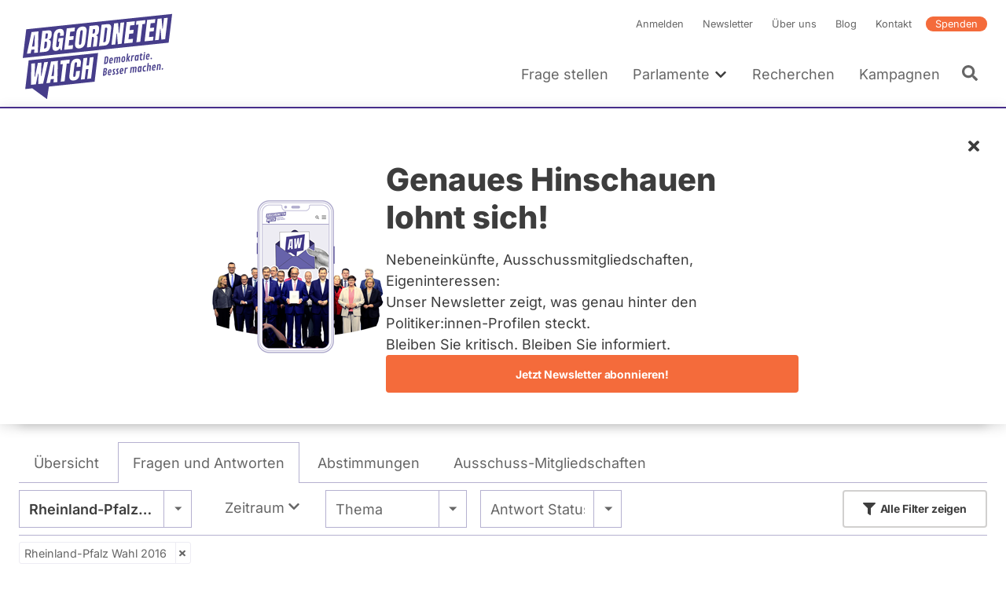

--- FILE ---
content_type: text/html; charset=UTF-8
request_url: https://www.abgeordnetenwatch.de/profile/michael-huettner/fragen-antworten?parliament_period=45
body_size: 55663
content:
<!DOCTYPE html><html lang="de" dir="ltr" prefix="og: https://ogp.me/ns#"><head><meta charset="utf-8" /><noscript><style>form.antibot * :not(.antibot-message) { display: none !important; }</style></noscript><script>var _paq = _paq || [];(function(){var u=(("https:" == document.location.protocol) ? "https://a7s.parliamentwatch.org/" : "https://a7s.parliamentwatch.org/");_paq.push(["setSiteId", "1"]);_paq.push(["setTrackerUrl", u+"matomo.php"]);_paq.push(["setDoNotTrack", 1]);_paq.push(["disableCookies"]);_paq.push(["setCookieDomain", ".www.abgeordnetenwatch.de"]);if (!window.matomo_search_results_active) {_paq.push(["trackPageView"]);}_paq.push(["setIgnoreClasses", ["no-tracking","colorbox"]]);_paq.push(["enableLinkTracking"]);var d=document,g=d.createElement("script"),s=d.getElementsByTagName("script")[0];g.type="text/javascript";g.defer=true;g.async=true;g.src="/sites/default/files/matomo/matomo.js?0";s.parentNode.insertBefore(g,s);})();</script><meta name="description" content="Diese Fragen wurden Michael Hüttner, Abgeordneter Rheinland-Pfalz 2021 - 2026 (Fraktion: SPD), gestellt - die Antworten finden sich ebenfalls in dieser Übersicht." /><meta name="abstract" content="Diese Fragen wurden Michael Hüttner, Abgeordneter Rheinland-Pfalz 2021 - 2026 (Fraktion: SPD), gestellt - die Antworten finden sich ebenfalls in dieser Übersicht." /><link rel="canonical" href="https://www.abgeordnetenwatch.de/profile/michael-huettner/fragen-antworten" /><link rel="shortlink" href="https://www.abgeordnetenwatch.de/profile/michael-huettner/fragen-antworten" /><meta name="robots" content="index, follow" /><link rel="image_src" href="https://www.abgeordnetenwatch.de/sites/default/files/styles/politician_teaser/public/politicians-profile-pictures/huettner_michael_010.jpg?itok=R1jV2DSG" /><meta property="og:site_name" content="abgeordnetenwatch.de" /><meta property="og:type" content="profile" /><meta property="og:url" content="https://www.abgeordnetenwatch.de/profile/michael-huettner/fragen-antworten" /><meta property="og:title" content="Michael Hüttner - Fragen und Antworten" /><meta property="og:description" content="Diese Fragen wurden Michael Hüttner, Abgeordneter Rheinland-Pfalz 2021 - 2026 (Fraktion: SPD), gestellt - die Antworten finden sich ebenfalls in dieser Übersicht." /><meta property="og:image" content="https://www.abgeordnetenwatch.de/sites/default/files/styles/opengraph_image/public/politicians-profile-pictures/huettner_michael_010.jpg?itok=1lW768Rh" /><meta property="og:locale" content="de_DE" /><meta property="profile:first_name" content="Michael" /><meta property="profile:last_name" content="Hüttner" /><meta property="pin:media" content="https://www.abgeordnetenwatch.de/sites/default/files/styles/politician_teaser/public/politicians-profile-pictures/huettner_michael_010.jpg?itok=R1jV2DSG" /><meta property="pin:url" content="https://www.abgeordnetenwatch.de/profile/michael-huettner/fragen-antworten" /><meta property="pin:description" content="Diese Fragen wurden Michael Hüttner, Abgeordneter Rheinland-Pfalz 2021 - 2026 (Fraktion: SPD), gestellt - die Antworten finden sich ebenfalls in dieser Übersicht." /><meta name="twitter:card" content="summary_large_image" /><meta name="twitter:title" content="Michael Hüttner - Fragen und Antworten" /><meta name="twitter:description" content="Diese Fragen wurden Michael Hüttner, Abgeordneter Rheinland-Pfalz 2021 - 2026 (Fraktion: SPD), gestellt - die Antworten finden sich ebenfalls in dieser Übersicht." /><meta name="twitter:site" content="@a_watch" /><meta name="twitter:creator:id" content="35142791" /><meta name="twitter:image" content="https://www.abgeordnetenwatch.de/sites/default/files/styles/politician_teaser/public/politicians-profile-pictures/huettner_michael_010.jpg?itok=R1jV2DSG" /><meta name="MobileOptimized" content="width" /><meta name="HandheldFriendly" content="true" /><meta name="viewport" content="width=device-width, initial-scale=1, maximum-scale=1" /><script type="application/ld+json">{"@context": "https://schema.org","@graph": [{"@type": "WebPage","@id": "https://www.abgeordnetenwatch.de/profile/michael-huettner/fragen-antworten","publisher": {"@type": "Organization","name": "abgeordnetenwatch.de","url": "https://www.abgeordnetenwatch.de/","sameAs": ["https://www.facebook.com/abgeordnetenwatch.de/","https://twitter.com/a_watch","https://www.youtube.com/user/abgeordnetenwatchDE","https://www.instagram.com/abgeordnetenwatch/"],"logo": {"@type": "ImageObject","url": "https://www.abgeordnetenwatch.de/themes/aw/aw_logo_cmyk.png"}},"isAccessibleForFree": "True","inLanguage": "de_DE"}]
}</script><script type="application/ld+json">{"@context": "https://schema.org","@type": "BreadcrumbList","itemListElement": [{"@type": "ListItem","position": 1,"name": "Startseite","item": "https://www.abgeordnetenwatch.de/"},{"@type": "ListItem","position": 2,"name": "Fragen Sie Ihre Abgeordneten und Kandidierenden","item": "https://www.abgeordnetenwatch.de/profile"},{"@type": "ListItem","position": 3,"name": "Michael Hüttner","item": "https://www.abgeordnetenwatch.de/profile/michael-huettner"},{"@type": "ListItem","position": 4,"name": "Fragen und Antworten"}]
}</script><link rel="icon" href="/themes/aw/favicon.ico" type="image/vnd.microsoft.icon" /><title>Michael Hüttner - Fragen und Antworten</title><link rel="stylesheet" media="all" href="/sites/default/files/css/css_aZ78j1QS310TjHHOkCwS4qr5FjCnvzzveW0170CK_AQ.css?delta=0&amp;language=de&amp;theme=aw&amp;include=[base64]" /><link rel="stylesheet" media="all" href="/sites/default/files/css/css_SMFbBV_oLOz-C_0jDmba7L9PlR9WmAO9Q-XRT-_B9K0.css?delta=1&amp;language=de&amp;theme=aw&amp;include=[base64]" /><link rel="stylesheet" media="print" href="/sites/default/files/css/css_YdoTG5efA7coTqqJqr8_3WGkEOf9rQm6rnQttGSFZPI.css?delta=2&amp;language=de&amp;theme=aw&amp;include=[base64]" /><script src="/core/assets/vendor/jquery/jquery.min.js?v=4.0.0-rc.1"></script><script src="/modules/contrib/jquery_deprecated_functions/js/jquery.deprecated.functions.js?v=1.x"></script></head><body> <a href="#main-content" class="visually-hidden focusable"> Direkt zum Inhalt </a><div class="dialog-off-canvas-main-canvas" data-off-canvas-main-canvas> <header class="header" role="banner"><div class="l-container l-grid l-grid--align-bottom"> <a id="block-aw-branding" class="logo logo--header" href="/" title="Startseite" rel="home"> <svg xmlns="http://www.w3.org/2000/svg" version="1.1" viewBox="0 0 402 241"> <path fill="#463d8a" d="M18.88,50.81l-8.89,73.4,373.14-39.22,8.89-73.4L18.88,50.81ZM48.6,110.34l-9.34.98.29-8.37c0-.15-.05-.28-.16-.38-.09-.1-.23-.14-.38-.12l-6.64.7c-.25.02-.49.23-.52.49l-1.7,8.65-9.62,1.01,11.86-55.32,17.73-1.86-1.51,54.23ZM83.95,64.56l-.31,2.43c-.3,2.53-1,4.65-2.08,6.29-1.04,1.6-2.49,2.74-4.32,3.4-.24.1-.39.31-.39.56s.16.45.39.48c2.22.34,3.55,1.51,4.07,3.57.53,2.18.62,4.96.21,8.23-.43,3.56-1.13,6.73-2.12,9.48-.95,2.66-2.37,4.82-4.22,6.44-1.83,1.59-4.34,2.57-7.44,2.9l-14.33,1.5,6.64-54.77,14.48-1.52c3.82-.41,6.49.23,7.97,1.89,1.49,1.67,1.97,4.74,1.46,9.12h0ZM114.68,67l-9.69,1.01.52-4.34c.16-1.27.11-2.34-.15-3.2-.19-.7-.77-1.52-2.38-1.35-1.46.15-2.51.79-3.14,1.89-.53.97-.87,2.01-1.02,3.12l-3.28,27.08c-.18,1.57-.15,2.85.16,3.8.24.8.88,1.7,2.6,1.52,1.37-.15,2.39-.84,2.98-2,.54-1.04.9-2.37,1.1-3.99l.96-7.96c.02-.15-.04-.3-.13-.4-.1-.12-.25-.15-.41-.14l-2.33.25,1.04-8.56,12.38-1.3-3.8,31.43-3.54.37-1.2-4.13c-.05-.19-.23-.32-.43-.33-.19-.04-.41.1-.52.27-2.26,3.54-5.3,5.47-9.28,5.89-3.05.32-5.38-.33-6.95-1.92-2.29-2.36-3.06-6.87-2.26-13.43l2.91-24.08c1.24-10.21,6.12-15.62,14.91-16.54,3.57-.38,6.24.06,7.93,1.28,1.69,1.23,2.75,3.2,3.12,5.88.38,2.65.34,5.96-.11,9.86h0ZM142.25,56l-10.37,1.09c-.27.03-.5.27-.52.52l-1.33,10.88c-.02.16.04.3.13.42.11.1.25.15.41.13l9.8-1.03-1.15,9.42-9.92,1.04c-.27.03-.5.25-.54.52l-1.54,12.8c-.02.15.02.3.13.4.1.12.25.15.39.14l10.96-1.15-1.19,9.81-21.71,2.28,6.64-54.77,20.99-2.21-1.18,9.7h0ZM173.2,56.48l-3.21,26.53c-.61,4.94-2.21,8.9-4.76,11.73-2.55,2.82-5.98,4.47-10.22,4.91-4.2.44-7.3-.51-9.19-2.82-1.9-2.33-2.56-6.02-1.97-10.95l3.23-26.53c.55-4.62,2.11-8.3,4.61-10.91,2.49-2.6,5.93-4.14,10.22-4.59,4.25-.45,7.37.39,9.26,2.51,1.9,2.12,2.58,5.53,2.03,10.12h0ZM202.73,61.94c-.9,1.75-2.4,3.07-4.45,3.93-.24.1-.39.35-.38.58.02.25.18.43.43.46,1.5.15,2.48.79,2.94,1.93.49,1.24.61,2.92.36,5.02l-2.49,20.66-9.8,1.03,2.57-21.26c.24-1.87-.05-2.99-.86-3.41-.7-.38-1.81-.47-3.39-.31-.27.03-.5.25-.53.53l-3.03,25-10.07,1.06,6.64-54.77,16.44-1.73c2.67-.28,4.61.11,5.78,1.17,1.18,1.06,1.88,2.69,2.08,4.84.21,2.24.13,4.94-.25,8.04-.36,2.96-1.03,5.38-1.98,7.22h0ZM236.07,48.94l-3.18,26.15c-.61,5.16-2.01,9.29-4.11,12.26-2.06,2.91-5.33,4.61-9.71,5.07l-14.17,1.49,6.64-54.77,14.68-1.54c3.79-.4,6.53.35,8.14,2.24,1.64,1.91,2.21,4.97,1.71,9.09h0ZM253.02,88.85l-2.08-26.85c-.04-.29-.25-.46-.52-.45-.32.02-.52.25-.56.53l-3.32,27.45-9.7,1.02,6.64-54.77,10.37-1.09,1.81,25.72c.02.29.23.48.52.45.25-.01.5-.25.54-.53l3.17-26.28,9.59-1.01-6.64,54.77-9.81,1.03ZM295.55,39.89l-10.37,1.09c-.27.03-.5.27-.54.53l-1.31,10.88c-.02.16.04.3.13.42.11.1.25.15.41.14l9.8-1.03-1.15,9.42-9.92,1.04c-.29.03-.5.25-.54.52l-1.56,12.8c-.02.14.04.3.15.39.09.12.25.15.39.14l10.96-1.15-1.2,9.81-21.7,2.28,6.64-54.77,20.97-2.21-1.16,9.71h0ZM315.91,38.17l-5.42,44.65-9.94,1.04,5.38-44.52c.02-.15-.02-.3-.13-.4-.1-.09-.25-.15-.39-.13l-5.94.62,1.16-9.65,23.04-2.42-1.16,9.65-6.09.64c-.27.03-.49.25-.52.52ZM335.85,47.3c.08.1.25.15.39.13l9.79-1.03-1.15,9.41-9.92,1.04c-.27.03-.5.25-.54.52l-1.54,12.8c-.02.15.04.3.12.4.11.12.25.15.41.13l10.94-1.15-1.18,9.81-21.69,2.28,6.64-54.77,20.97-2.2-1.18,9.7-10.36,1.09c-.27.02-.5.27-.53.52l-1.33,10.88c-.02.16.04.3.15.42ZM374.19,76.12l-9.82,1.03-2.08-26.85c-.04-.29-.25-.46-.52-.45-.31.01-.52.25-.56.53l-3.32,27.45-9.71,1.02,6.64-54.77,10.37-1.09,1.81,25.72c.02.29.23.47.5.45.27-.01.52-.25.56-.53l3.17-26.28,9.58-1.01-6.64,54.77h0Z"/> <path fill="#463d8a" d="M16.27,203.67l18.06-1.9,37.68,27.63h0l4.82-32.1,116.87-12.47,8.9-73.4-177.44,18.84-8.9,73.4h0ZM175.14,123.57l-2.33,19.35c-.02.15.02.3.12.4.09.12.25.15.4.13l5.2-.55c.27-.02.5-.25.54-.52l2.35-19.48,9.88-1.04-6.64,54.77-9.88,1.04,3-24.72c.02-.16-.02-.3-.13-.41-.11-.1-.25-.16-.39-.14l-5.2.55c-.27.03-.5.25-.54.52l-3.02,24.86-9.88,1.04,6.64-54.77,9.88-1.04h0ZM136.81,131.17c2.35-2.94,5.87-4.69,10.48-5.18,2.51-.27,4.72-.03,6.55.69,1.81.73,3.15,1.95,4.03,3.65.9,1.72,1.17,4,.83,6.84l-1.11,9.16-9.88,1.04.92-7.63c.23-1.82.12-3.01-.29-3.65-.45-.71-1.22-1.01-2.29-.89-1.2.13-2.1.69-2.66,1.66-.49.84-.81,1.95-.97,3.26l-3.39,27.97c-.2,1.67-.09,2.82.36,3.51.47.74,1.24,1.07,2.26.96,1.13-.12,2.01-.68,2.58-1.67.52-.89.88-2.01,1.03-3.34l1.16-9.57,10.01-1.06-1.2,9.96c-.58,4.74-2.17,8.34-4.77,10.69s-6.06,3.78-10.3,4.22c-3.82.4-6.76-.47-8.77-2.61-2.03-2.14-2.78-5.43-2.24-9.77l3.12-25.77c.64-5.29,2.17-9.48,4.56-12.48h0ZM107.11,130.72l23.05-2.43-1.18,9.65-6.07.64c-.27.03-.5.25-.54.52l-5.4,44.65-9.96,1.05,5.4-44.52c.02-.15-.04-.3-.13-.4-.1-.12-.25-.16-.41-.14l-5.93.62,1.16-9.65h0ZM99.83,131.49l-1.5,54.23-9.35.98.29-8.38c0-.16-.05-.28-.15-.38-.11-.1-.25-.13-.39-.12l-6.64.7c-.25.03-.47.23-.52.49l-1.7,8.65-9.6,1.01,11.86-55.32,17.7-1.86h0ZM31.73,138.65l9.69-1.02-1.2,34.38c-.02.29.18.5.47.5.27,0,.52-.19.59-.49l7.28-35.14,9.28-.98-1.31,34.39c0,.29.2.5.47.51.29-.01.54-.22.59-.49l7.14-35.13,9.8-1.03-12.54,55.39-12.26,1.29.49-26.05c.02-.27-.19-.48-.47-.49-.25,0-.52.2-.59.47l-5.8,26.73-12.47,1.31.84-54.16h0Z"/> <path fill="#463d8a" d="M83.95,170.59l5.01-.52c.29-.03.54-.29.54-.58l1.04-28.15c0-.15-.05-.29-.16-.38-.09-.08-.24-.13-.38-.12l-.5.05c-.25.02-.49.23-.52.49l-5.54,28.62c-.04.16,0,.32.1.44.11.12.25.17.41.15h0Z"/> <path fill="#463d8a" d="M34.24,95.22l5.01-.53c.29-.03.52-.29.53-.58l1.03-28.14c.02-.15-.04-.29-.15-.36-.11-.1-.23-.15-.39-.14l-.49.05c-.27.02-.48.25-.53.49l-5.55,28.62c-.02.16.02.32.13.44.08.12.25.17.41.15h0Z"/> <path fill="#463d8a" d="M68.79,82.45l-2.04.22c-.27.02-.5.27-.52.54l-1.97,16.17c-.02.14.04.28.12.38.09.12.22.18.36.16.48,0,.86-.02,1.15-.05,3.1-.33,4.95-2.08,5.31-5.1l.84-6.98c.22-1.67.11-3-.27-3.95-.31-.74-1.08-1.6-2.98-1.4h0Z"/> <path fill="#463d8a" d="M71.62,61.31l-2.31.24c-.27.03-.5.25-.54.52l-1.49,12.39c-.02.16.01.3.12.42.11.1.25.15.39.13l2.26-.24c1.54-.16,2.26-1.04,2.6-1.76.41-.89.7-1.94.84-3.12l.68-5.61c.13-1.11-.05-1.94-.56-2.44-.45-.46-1.11-.63-2.01-.54h0Z"/> <path fill="#463d8a" d="M160.82,53.05c-1.47.16-3.34,1.16-3.8,5.05l-3.3,27.22c-.22,1.85-.15,3.14.21,3.94.29.62.95,1.34,2.42,1.18,1.98-.21,3.2-2.13,3.65-5.71l3.3-27.26c.23-1.91,0-3.15-.67-3.86-.45-.46-1.06-.64-1.81-.56ZM155,88.86s.05.07.08.11c-.03-.04-.06-.07-.08-.11,0,0,0-.01,0-.02h0s.01.01.01.02h0ZM154.68,86.8c0-.13,0-.27.01-.42.01-.26.03-.54.06-.85-.03.31-.05.59-.06.85-.01.15-.01.29-.02.42h0ZM154.78,85.33v.02c-.05.39-.07.71-.09,1.03v.08-.08c.02-.32.04-.65.09-1.05ZM155.06,88.95s.04.05.06.07c.01.01.02.03.03.04-.04-.04-.06-.08-.09-.12h0ZM158.61,55.98s.01-.02.01-.03c0,.02-.02.04-.02.07h0s0-.02.01-.04h0ZM158.61,55.98h0s0,0,0,0ZM158.53,56.18c-.02.05-.04.11-.07.17-.01.03-.02.07-.03.1.01-.03.02-.07.03-.1.02-.05.04-.11.07-.16ZM158.41,56.53h0s-.03.08-.04.13c0,.02-.01.04-.02.05.02-.06.04-.13.05-.19h0ZM162.01,54.65s.02.03.04.05c0,.02.01.04.02.06,0-.02-.01-.05-.02-.07-.01-.02-.02-.03-.03-.05h0ZM161.3,54.16s-.1-.01-.15-.02c-.02,0-.04-.01-.07-.01h-.01.01c.08,0,.15.01.22.03ZM162.06,54.77s0,.02.01.02h0s-.01-.01-.02-.02h0Z"/> <path fill="#463d8a" d="M192.72,50.27l-2.57.27c-.27.02-.5.25-.53.52l-1.26,10.34c-.02.16.03.3.14.42.09.1.24.15.39.13l2.66-.28c1.83-.19,3-2.16,3.43-5.81.29-2.29.29-3.76,0-4.48-.24-.59-.83-1.26-2.26-1.11h0ZM194.12,52.77v-.04h0v.04ZM194.11,52.74h0ZM194.11,53.76h0v.09-.08h0ZM194.11,53.66h0s0,0,0,0ZM193.98,51.89s0-.02-.01-.02h0s0,.02.01.03h0ZM194.11,53.78v.1h0s0-.08,0-.13h0v.04h0ZM194.11,53.66v-.12.12h0ZM194.12,53.53v-.23.22h0ZM194.13,53.16c0-.12,0-.23,0-.33h0c0,.1,0,.2,0,.32h0v.02Z"/> <path fill="#463d8a" d="M222.18,46.6l-1.22.13c-.27.03-.49.27-.52.54l-4.4,36.2c-.01.15.04.3.13.4.11.11.25.15.41.13l1.91-.2c2.29-.24,3.66-1.57,3.93-3.82l3.5-28.8c.25-2.07.12-3.32-.41-3.93-.54-.61-1.61-.83-3.32-.66h0ZM224.8,48.28h0s0,0,0,0h0ZM222.53,47.65h0-.01,0ZM222.43,47.65h.1-.1l-.15.02s-.06,0-.1,0l.24-.02Z"/> <path fill="#463d8a" d="M255.21,150.9c-.47-.03-1.12,0-1.96.08-1.3.14-2.29.59-2.97,1.36-.68.77-1.02,1.72-1.02,2.86,0,.49.08,1,.25,1.53s.33.95.48,1.24c.16.3.37.69.65,1.18.28.49.54.96.78,1.43.24.46.36.98.36,1.53,0,.79-.5,1.23-1.49,1.33-.27.03-.58.02-.94-.04s-.6-.07-.72-.06c-.13.01-.19.12-.21.33l-.32,2.29c0,.1.02.17.07.21.04.04.29.08.72.11s1.01.01,1.73-.07c1.46-.15,2.55-.6,3.27-1.33.72-.74,1.08-1.72,1.08-2.95,0-.84-.24-1.71-.7-2.6-.16-.29-.43-.76-.84-1.45-.4-.68-.69-1.29-.85-1.81-.12-.39-.18-.76-.18-1.1s.11-.61.33-.81.53-.32.92-.36l1.38-.08c.15-.02.22-.13.22-.36l.27-2.2c0-.18-.1-.27-.3-.29h0Z"/> <path fill="#463d8a" d="M246.11,151.86c-.47-.03-1.12,0-1.96.08-1.3.13-2.29.59-2.97,1.36-.68.77-1.02,1.72-1.02,2.86,0,.49.08,1,.25,1.53.17.53.33.95.49,1.24.15.3.37.69.65,1.18.28.49.54.96.78,1.43.24.46.36.98.36,1.53,0,.79-.5,1.23-1.49,1.33-.27.03-.58.02-.94-.04s-.6-.07-.72-.06c-.13.01-.19.12-.21.33l-.32,2.29c0,.1.02.17.07.21.04.04.29.08.71.11s1.01.01,1.73-.07c1.46-.15,2.55-.6,3.27-1.33.72-.74,1.08-1.72,1.08-2.95,0-.84-.24-1.71-.7-2.6-.16-.29-.43-.76-.84-1.45-.4-.68-.69-1.29-.85-1.81-.12-.39-.18-.76-.18-1.1s.11-.61.33-.81.53-.32.92-.36l1.38-.08c.15-.02.22-.13.22-.36l.27-2.2c0-.18-.1-.27-.3-.29h0Z"/> <path fill="#463d8a" d="M225.52,153.58c0-1.23-.33-2.15-1-2.79-.67-.63-1.73-.87-3.19-.72-.87.09-1.78.22-2.74.39s-1.46.28-1.52.34c-.05.06-.09.16-.11.31l-2.09,18.56c0,.13.09.21.27.2l2.62-.36c2.48-.35,4.28-1.25,5.42-2.72.54-.69.93-1.44,1.19-2.24.25-.8.38-1.64.38-2.51s-.18-1.56-.53-2.08-.86-.88-1.49-1.08c1.87-1.12,2.8-2.88,2.8-5.3h0ZM220.91,165.12c-.6.8-1.48,1.27-2.64,1.39l.66-6.01c.1-.02.32-.04.66-.08.7-.07,1.24.05,1.63.36.39.32.58.76.58,1.33,0,1.2-.3,2.2-.89,3h0ZM219.14,158.54l.62-5.67c.21-.05.5-.09.88-.13,1.33-.14,2,.44,2,1.72,0,2.46-1.16,3.81-3.49,4.07Z"/> <path fill="#463d8a" d="M233.23,153.09c-3.09.32-4.94,2.55-5.53,6.67-.18,1.23-.27,2.27-.27,3.09s.04,1.48.1,1.95c.07.47.2.93.39,1.4.19.46.44.85.74,1.16.3.31.71.55,1.21.72.5.17,1.21.21,2.12.11s1.86-.34,2.84-.73c.1-.05.18-.1.21-.13.04-.04.06-.12.07-.25l.24-2.17c0-.12-.04-.2-.11-.26-.07-.05-.16-.08-.25-.07-.1.01-.42.14-.98.39-.56.25-1.16.41-1.81.48-.65.07-1.13-.15-1.46-.66-.32-.5-.48-1.21-.48-2.13,0-.2,0-.36.01-.49l6.02-.84c.23-.03.35-.16.38-.38.16-1.25.24-2.53.24-3.83s-.32-2.34-.95-3.09c-.64-.75-1.55-1.07-2.74-.94h0ZM233.91,159.29s-.13.08-.27.1l-3.18.49.11-.79c.26-1.57.68-2.57,1.26-2.98.26-.18.61-.3,1.07-.35.45-.05.76.18.95.68.09.22.15.45.19.67.03.22.05.61.05,1.15s-.06.89-.19,1.03h0Z"/> <path fill="#463d8a" d="M346.22,141.21c-3.09.33-4.94,2.55-5.53,6.67-.18,1.24-.27,2.27-.27,3.1s.04,1.47.1,1.94.2.93.39,1.4c.19.46.44.85.75,1.16.3.32.7.56,1.21.72.5.17,1.21.2,2.12.11.91-.1,1.86-.34,2.84-.73.1-.05.18-.1.21-.14.04-.04.06-.12.07-.24l.24-2.17c0-.11-.04-.2-.11-.25s-.16-.08-.25-.07c-.1,0-.42.14-.98.39-.55.25-1.16.41-1.81.47-.65.07-1.13-.15-1.46-.65s-.48-1.21-.48-2.13c0-.21,0-.37.01-.49l6.02-.84c.22-.03.35-.16.38-.38.16-1.25.24-2.53.24-3.84s-.32-2.34-.95-3.09c-.64-.76-1.55-1.07-2.74-.95h0ZM346.9,147.42s-.13.08-.27.1l-3.18.5.11-.79c.26-1.57.68-2.57,1.26-2.98.26-.18.61-.29,1.07-.34.45-.05.77.18.95.68.09.22.15.45.19.67s.05.6.05,1.15-.06.89-.18,1.03h0Z"/> <path fill="#463d8a" d="M298.17,146.27c-1.15.12-2.33.78-3.54,1.97-.44-1.02-1.21-1.47-2.31-1.35s-2.25.76-3.44,1.92l.13-1.15c0-.2-.11-.3-.33-.29l-2.38.33c-.17.04-.27.14-.3.32l-1.61,14.34c0,.14.09.21.27.2l2.46-.36c.17-.04.27-.15.3-.36l1.29-11.58c.52-.26,1.03-.41,1.5-.46.49-.05.88.03,1.2.24.31.21.47.64.47,1.31,0,.17-.01.36-.04.58l-1.11,9.77c0,.14.09.21.27.2l2.46-.35c.17-.04.27-.15.3-.36l1.17-10.33c.02-.22.04-.44.04-.67s-.01-.43-.04-.62c.46-.22.93-.35,1.4-.41.47-.05.86.03,1.18.24s.47.64.47,1.31c0,.1-.02.3-.05.58l-1.11,9.77c0,.14.09.21.27.2l2.46-.35c.17-.04.27-.15.3-.36l1.17-10.33c.02-.22.04-.51.04-.87s-.05-.73-.17-1.14c-.41-1.45-1.32-2.11-2.73-1.95v.02Z"/> <path fill="#463d8a" d="M360.1,139.76c-1.07.12-2.19.75-3.36,1.9l.13-1.13c0-.2-.11-.3-.33-.29l-2.39.34c-.17.04-.27.14-.3.32l-1.61,14.34c0,.14.09.21.27.2l2.46-.35c.17-.04.27-.15.3-.36l1.3-11.59c.52-.26,1.02-.41,1.5-.46s.87.03,1.19.24.47.64.47,1.31c0,.17-.01.36-.04.58l-1.11,9.77c0,.14.09.21.27.2l2.46-.35c.17-.04.27-.15.3-.36l1.17-10.33c.02-.22.04-.52.04-.87s-.05-.74-.15-1.13c-.36-1.46-1.22-2.12-2.58-1.97h0Z"/> <path fill="#463d8a" d="M313.97,144.71l-2.38.34c-.19.03-.29.14-.3.32l-.15,1.67c-.27-.67-.61-1.17-1-1.49-.4-.32-.98-.44-1.73-.36-1.02.11-1.86.59-2.52,1.46-.29.38-.55.84-.78,1.38-.23.55-.42,1.07-.56,1.58s-.3,1.24-.48,2.2c-.18.96-.27,2.12-.27,3.47s.14,2.4.42,3.15c.15.42.35.78.6,1.07s.57.5.96.66.86.19,1.41.14c.55-.06,1.05-.29,1.49-.67s.85-.92,1.23-1.59l-.23,1.68c0,.14.08.21.25.21l2.46-.35c.19-.02.3-.15.32-.36l1.58-14.21c0-.19-.11-.29-.32-.29h0ZM310.26,154.02c-.21,1.28-.46,2.15-.74,2.6-.28.45-.65.69-1.1.74-1.04.11-1.56-.81-1.56-2.75,0-1.23.16-2.61.47-4.14.15-.72.37-1.3.65-1.75.27-.45.65-.69,1.12-.75.47-.05.81.09,1.03.42.1.17.19.33.25.5s.11.38.13.63.04.46.05.61c.01.16.01.52.01,1.1s-.1,1.5-.31,2.78h0Z"/> <path fill="#463d8a" d="M278.17,148.43c-.26-.01-.64,0-1.13.05s-.98.25-1.47.6-.99.81-1.51,1.4l.15-1.27c0-.2-.11-.3-.33-.29l-2.38.33c-.17.04-.27.14-.3.32l-1.61,14.34c0,.14.09.21.27.2l2.46-.36c.17-.04.27-.15.3-.36l1.21-10.87c.72-.5,1.6-.8,2.66-.91h1.3c.19-.02.31-.14.35-.36.19-1.12.28-1.97.28-2.52,0-.19-.08-.3-.25-.32h0Z"/> <path fill="#463d8a" d="M325.05,143.82c-.78-.17-1.64-.21-2.58-.11-1.41.15-2.54.64-3.39,1.48-.39.38-.73.85-1.03,1.41-.29.55-.53,1.12-.7,1.71s-.34,1.34-.5,2.26c-.16.92-.24,2-.24,3.22s.16,2.24.47,3.04c.18.47.41.86.71,1.18.29.32.69.56,1.19.72.5.17,1.18.21,2.05.12.86-.09,1.79-.33,2.77-.72.07-.04.13-.08.18-.11.04-.04.07-.12.09-.27l.25-2.17c0-.24-.15-.35-.42-.32-.14.01-.44.14-.9.38-.46.24-1.07.4-1.81.48-1.03.11-1.55-.84-1.55-2.83,0-1.24.18-2.63.52-4.17.19-.83.44-1.47.74-1.93.31-.46.72-.72,1.24-.78s1.17.05,1.96.32c.19.06.38.08.59.06.21-.02.32-.12.33-.28l.28-2.23c0-.24-.09-.39-.27-.44h0Z"/> <path fill="#463d8a" d="M263.57,149.9c-3.09.33-4.94,2.55-5.53,6.67-.18,1.24-.27,2.27-.27,3.1s.04,1.47.1,1.94c.07.47.2.93.39,1.4.19.47.44.86.74,1.16.3.32.71.55,1.21.72.5.16,1.21.2,2.12.1.91-.09,1.86-.33,2.84-.72.1-.05.18-.1.21-.14.04-.04.06-.12.07-.24l.24-2.17c0-.12-.03-.2-.11-.25-.07-.06-.16-.08-.25-.07-.1.01-.42.14-.98.39-.55.25-1.16.41-1.81.48-.65.07-1.13-.15-1.46-.65-.32-.5-.48-1.21-.48-2.13,0-.21,0-.37.01-.49l6.02-.84c.23-.04.35-.16.38-.38.16-1.25.24-2.53.24-3.84s-.32-2.34-.95-3.09c-.64-.75-1.55-1.07-2.74-.94h0ZM264.25,156.1s-.13.08-.27.1l-3.18.49.11-.79c.26-1.57.68-2.57,1.26-2.98.26-.18.61-.29,1.07-.34.45-.05.77.18.95.68.09.22.16.45.19.67s.05.6.05,1.15-.06.89-.18,1.02h0Z"/> <path fill="#463d8a" d="M367.23,150.16c-.53.05-1.01.32-1.44.77-.42.46-.64.95-.64,1.47s.16.94.48,1.24c.32.3.75.43,1.28.37.53-.05,1.01-.32,1.44-.77.43-.46.64-.95.64-1.48s-.16-.94-.49-1.24c-.32-.3-.75-.42-1.29-.36h0Z"/> <path fill="#463d8a" d="M334.97,142.4c-1.13.12-2.26.7-3.35,1.74l.77-6.92c0-.19-.1-.29-.32-.3l-2.39.33c-.12.02-.19.05-.22.11s-.06.14-.08.25l-2.27,20.26c0,.14.09.21.27.2l2.46-.35c.17-.04.27-.15.3-.36l1.29-11.59c.52-.26,1.02-.41,1.5-.46s.88.03,1.2.24c.31.21.47.64.47,1.31,0,.17-.01.36-.04.58l-1.11,9.77c0,.14.09.21.27.2l2.46-.35c.17-.04.27-.15.3-.36l1.17-10.33c.02-.22.04-.52.04-.87s-.05-.74-.15-1.13c-.36-1.46-1.22-2.12-2.58-1.97h0Z"/> <path fill="#463d8a" d="M321.23,113c.5-.05.96-.3,1.38-.73s.62-.9.62-1.41-.16-.89-.47-1.18c-.32-.29-.72-.4-1.23-.35s-.96.3-1.36.73-.6.9-.6,1.4.15.89.45,1.18c.3.29.7.4,1.21.35h0Z"/> <path fill="#463d8a" d="M317.96,129.22c0,.14.09.21.27.2l2.45-.34c.12-.02.19-.05.23-.11s.07-.14.08-.25l1.58-14.21c0-.19-.11-.29-.33-.28l-2.38.33c-.17.04-.27.14-.3.32l-1.61,14.34h0Z"/> <path fill="#463d8a" d="M340.02,123.89c-.33-.3-.75-.42-1.29-.36s-1.01.32-1.44.77c-.42.46-.64.95-.64,1.47s.16.94.49,1.24c.32.3.75.43,1.28.37.53-.05,1.01-.32,1.44-.77.43-.46.64-.95.64-1.48s-.16-.94-.49-1.24h0Z"/> <path fill="#463d8a" d="M329.49,128.33c.91-.1,1.86-.34,2.84-.73.1-.05.18-.1.21-.14.04-.04.05-.12.07-.24l.24-2.17c0-.11-.04-.2-.11-.25s-.16-.08-.25-.07c-.1,0-.42.14-.98.39s-1.16.41-1.81.47-1.13-.15-1.46-.65-.49-1.21-.49-2.13c0-.21,0-.37.02-.49l6.01-.84c.23-.04.36-.16.38-.38.16-1.25.24-2.53.24-3.84s-.32-2.34-.95-3.09c-.63-.76-1.55-1.07-2.74-.95-3.1.33-4.94,2.55-5.53,6.67-.18,1.24-.27,2.27-.27,3.1s.03,1.47.1,1.94c.07.47.2.93.39,1.4.19.46.44.85.75,1.16.3.32.7.56,1.21.72s1.21.2,2.12.11ZM328.07,119.23c.26-1.57.68-2.57,1.25-2.98.26-.18.62-.3,1.07-.35.46-.05.77.18.96.68.09.22.15.45.19.67s.05.6.05,1.15-.06.89-.18,1.03c-.04.04-.13.08-.27.1l-3.18.5.11-.79h0Z"/> <path fill="#463d8a" d="M281.1,125.39l3.64-6.7c.03-.08.05-.16.05-.25,0-.16-.1-.24-.3-.25l-2.52.35c-.17.02-.3.14-.4.35l-3.24,6.72,1.39-12.47c0-.19-.11-.29-.32-.3l-2.39.34c-.12.02-.19.05-.23.11s-.07.14-.08.25l-2.26,20.25c0,.14.09.21.27.2l2.45-.34c.12-.02.19-.05.23-.11s.07-.14.08-.25l.76-6.9,2.49,6.75c.05.14.15.21.27.2l2.6-.36c.22-.02.33-.11.33-.25,0-.04-.01-.09-.04-.14l-2.78-7.19h0Z"/> <path fill="#463d8a" d="M258.34,135.3l1.17-10.33c.02-.22.04-.51.04-.87s-.05-.74-.17-1.14c-.41-1.45-1.32-2.11-2.73-1.95-1.15.12-2.33.78-3.54,1.97-.44-1.02-1.21-1.47-2.31-1.35-1.1.12-2.25.76-3.44,1.92l.13-1.15c0-.2-.11-.3-.33-.28l-2.38.33c-.17.04-.27.14-.3.32l-1.61,14.34c0,.14.09.21.27.2l2.46-.36c.17-.04.27-.15.3-.36l1.29-11.58c.52-.26,1.02-.41,1.5-.46.49-.05.88.02,1.2.24.31.21.47.64.47,1.31,0,.17-.01.36-.04.58l-1.11,9.77c0,.14.09.21.27.2l2.46-.35c.17-.04.27-.15.3-.36l1.17-10.33c.02-.22.04-.44.04-.67s-.01-.43-.04-.62c.46-.22.93-.35,1.4-.4s.86.03,1.18.24.47.64.47,1.31c0,.1-.02.3-.05.58l-1.11,9.77c0,.14.09.21.27.2l2.46-.35c.17-.04.27-.15.3-.36h0Z"/> <path fill="#463d8a" d="M266.44,134.95c1.44-.15,2.57-.66,3.37-1.51.36-.39.68-.86.95-1.43.26-.56.47-1.12.61-1.69s.3-1.45.47-2.63c.16-1.18.25-2.31.25-3.4s-.16-1.99-.47-2.72c-.58-1.37-1.84-1.95-3.79-1.75-1.37.15-2.46.65-3.26,1.51-.37.39-.69.87-.95,1.44-.27.56-.47,1.14-.62,1.72-.15.58-.3,1.5-.48,2.76-.17,1.26-.25,2.28-.25,3.05,0,1.66.33,2.88,1.01,3.68.67.79,1.72,1.12,3.17.96h0ZM265.75,125.47c.18-1.06.43-1.83.73-2.31s.69-.74,1.16-.79c1-.11,1.5.53,1.5,1.91,0,.57-.07,1.45-.21,2.65-.15,1.2-.26,2.02-.35,2.46-.18,1.05-.42,1.82-.73,2.3-.32.49-.7.75-1.18.8-.99.1-1.49-.5-1.49-1.82s.19-3.05.56-5.19Z"/> <path fill="#463d8a" d="M238.61,134.59c-.1.01-.42.14-.98.39s-1.16.41-1.81.48c-.65.07-1.13-.15-1.46-.66-.32-.5-.49-1.21-.49-2.13,0-.2,0-.36.01-.49l6.02-.84c.23-.03.36-.16.38-.38.16-1.25.24-2.53.24-3.83s-.32-2.34-.95-3.09c-.63-.75-1.55-1.07-2.74-.94-3.09.32-4.94,2.55-5.53,6.67-.18,1.24-.27,2.27-.27,3.09s.04,1.48.11,1.95c.07.47.19.93.39,1.4.19.46.44.85.74,1.16.31.31.71.55,1.21.72.5.17,1.21.21,2.12.11.9-.1,1.85-.34,2.84-.73.1-.05.17-.1.21-.13.03-.04.05-.12.07-.25l.24-2.17c0-.12-.04-.2-.11-.26-.07-.05-.16-.08-.25-.07h0ZM234.19,129.1c.26-1.57.67-2.57,1.25-2.98.26-.18.62-.3,1.07-.35.46-.05.77.18.96.68.08.22.15.45.19.67.04.22.05.61.05,1.15s-.06.89-.18,1.03c-.04.04-.13.08-.27.1l-3.18.49.11-.79h0Z"/> <path fill="#463d8a" d="M228.76,124.07c0-1.37-.36-2.4-1.1-3.11-.73-.71-1.78-.99-3.14-.85-1.36.15-2.43.29-3.21.45-.78.15-1.19.25-1.23.3-.04.05-.07.12-.08.22l-2.11,18.66c0,.15.09.21.27.2l3.03-.42c.88-.13,1.62-.27,2.23-.44,1.35-.39,2.34-1.03,2.97-1.89.69-.94,1.18-2.32,1.49-4.13.58-3.42.87-6.41.87-8.99h0ZM225.36,129.16c-.18,1.79-.37,3.2-.56,4.25-.19,1.04-.51,1.77-.98,2.19-.47.41-1.31.73-2.52.97l1.49-13.43c.13-.04.47-.08,1.03-.15.55-.05.99.06,1.32.35.32.29.49.76.49,1.43,0,1.13-.09,2.59-.27,4.38Z"/> <path fill="#463d8a" d="M316.54,114.71l-2.84.39c.1-.84.24-1.72.39-2.64,0-.19-.11-.27-.33-.27l-2.33.33c-.12.02-.2.06-.25.13-.05.07-.18,1-.36,2.81l-1.16.16c-.19.03-.29.13-.32.33l-.33,2c0,.19.1.29.3.27l1.2-.18c-.64,4.78-.96,7.74-.96,8.89s.3,1.99.9,2.51c.6.52,1.53.71,2.78.58.86-.09,1.46-.19,1.81-.32.35-.12.55-.21.59-.27s.08-.15.09-.28l.25-2.16c0-.21-.08-.31-.25-.29-.1.01-.34.1-.73.27s-.79.28-1.21.32c-.81.08-1.22-.35-1.22-1.3,0-.51.28-3.28.83-8.31l2.79-.4c.17-.02.27-.14.3-.34l.34-1.97c0-.21-.1-.3-.29-.29h0Z"/> <path fill="#463d8a" d="M305.27,130.37l1.58-14.21c0-.19-.11-.29-.32-.29l-2.39.34c-.19.04-.29.14-.3.32l-.15,1.67c-.27-.68-.61-1.18-1-1.5-.4-.32-.98-.44-1.73-.36-1.01.1-1.86.59-2.52,1.46-.29.38-.55.84-.78,1.39-.23.54-.42,1.07-.56,1.57-.13.51-.3,1.24-.48,2.2-.18.96-.27,2.12-.27,3.47s.14,2.4.42,3.15c.15.42.36.78.6,1.06.25.29.57.5.96.66s.86.19,1.41.14c.55-.06,1.05-.29,1.49-.67.44-.39.85-.92,1.23-1.6l-.23,1.68c0,.14.08.21.25.21l2.46-.35c.18-.02.29-.15.32-.36h0ZM302.83,125.18c-.21,1.28-.45,2.14-.74,2.59-.28.45-.65.7-1.1.74-1.04.11-1.56-.8-1.56-2.74,0-1.24.16-2.62.47-4.14.15-.72.37-1.3.65-1.75.27-.44.65-.69,1.12-.74.47-.05.81.08,1.03.41.1.17.19.33.25.5.07.17.11.38.13.63s.04.46.05.61c.01.15.01.52.01,1.09s-.1,1.5-.31,2.79h0Z"/> <path fill="#463d8a" d="M290.66,117.54l-2.38.33c-.17.04-.27.14-.3.32l-1.61,14.34c0,.14.09.21.27.2l2.46-.36c.17-.04.27-.15.3-.36l1.21-10.87c.72-.5,1.6-.8,2.66-.91h1.3c.19-.02.32-.14.35-.36.19-1.12.28-1.97.28-2.52,0-.19-.08-.3-.25-.32-.26-.01-.64,0-1.13.06-.49.05-.98.25-1.47.6s-.99.81-1.51,1.4l.15-1.27c0-.2-.11-.3-.33-.28h0Z"/></svg> </a><div class="header__nav"> <a id="block-aw-branding" class="logo logo--header" href="/" title="Startseite" rel="home"> <svg xmlns="http://www.w3.org/2000/svg" version="1.1" viewBox="0 0 402 241"> <path fill="#463d8a" d="M18.88,50.81l-8.89,73.4,373.14-39.22,8.89-73.4L18.88,50.81ZM48.6,110.34l-9.34.98.29-8.37c0-.15-.05-.28-.16-.38-.09-.1-.23-.14-.38-.12l-6.64.7c-.25.02-.49.23-.52.49l-1.7,8.65-9.62,1.01,11.86-55.32,17.73-1.86-1.51,54.23ZM83.95,64.56l-.31,2.43c-.3,2.53-1,4.65-2.08,6.29-1.04,1.6-2.49,2.74-4.32,3.4-.24.1-.39.31-.39.56s.16.45.39.48c2.22.34,3.55,1.51,4.07,3.57.53,2.18.62,4.96.21,8.23-.43,3.56-1.13,6.73-2.12,9.48-.95,2.66-2.37,4.82-4.22,6.44-1.83,1.59-4.34,2.57-7.44,2.9l-14.33,1.5,6.64-54.77,14.48-1.52c3.82-.41,6.49.23,7.97,1.89,1.49,1.67,1.97,4.74,1.46,9.12h0ZM114.68,67l-9.69,1.01.52-4.34c.16-1.27.11-2.34-.15-3.2-.19-.7-.77-1.52-2.38-1.35-1.46.15-2.51.79-3.14,1.89-.53.97-.87,2.01-1.02,3.12l-3.28,27.08c-.18,1.57-.15,2.85.16,3.8.24.8.88,1.7,2.6,1.52,1.37-.15,2.39-.84,2.98-2,.54-1.04.9-2.37,1.1-3.99l.96-7.96c.02-.15-.04-.3-.13-.4-.1-.12-.25-.15-.41-.14l-2.33.25,1.04-8.56,12.38-1.3-3.8,31.43-3.54.37-1.2-4.13c-.05-.19-.23-.32-.43-.33-.19-.04-.41.1-.52.27-2.26,3.54-5.3,5.47-9.28,5.89-3.05.32-5.38-.33-6.95-1.92-2.29-2.36-3.06-6.87-2.26-13.43l2.91-24.08c1.24-10.21,6.12-15.62,14.91-16.54,3.57-.38,6.24.06,7.93,1.28,1.69,1.23,2.75,3.2,3.12,5.88.38,2.65.34,5.96-.11,9.86h0ZM142.25,56l-10.37,1.09c-.27.03-.5.27-.52.52l-1.33,10.88c-.02.16.04.3.13.42.11.1.25.15.41.13l9.8-1.03-1.15,9.42-9.92,1.04c-.27.03-.5.25-.54.52l-1.54,12.8c-.02.15.02.3.13.4.1.12.25.15.39.14l10.96-1.15-1.19,9.81-21.71,2.28,6.64-54.77,20.99-2.21-1.18,9.7h0ZM173.2,56.48l-3.21,26.53c-.61,4.94-2.21,8.9-4.76,11.73-2.55,2.82-5.98,4.47-10.22,4.91-4.2.44-7.3-.51-9.19-2.82-1.9-2.33-2.56-6.02-1.97-10.95l3.23-26.53c.55-4.62,2.11-8.3,4.61-10.91,2.49-2.6,5.93-4.14,10.22-4.59,4.25-.45,7.37.39,9.26,2.51,1.9,2.12,2.58,5.53,2.03,10.12h0ZM202.73,61.94c-.9,1.75-2.4,3.07-4.45,3.93-.24.1-.39.35-.38.58.02.25.18.43.43.46,1.5.15,2.48.79,2.94,1.93.49,1.24.61,2.92.36,5.02l-2.49,20.66-9.8,1.03,2.57-21.26c.24-1.87-.05-2.99-.86-3.41-.7-.38-1.81-.47-3.39-.31-.27.03-.5.25-.53.53l-3.03,25-10.07,1.06,6.64-54.77,16.44-1.73c2.67-.28,4.61.11,5.78,1.17,1.18,1.06,1.88,2.69,2.08,4.84.21,2.24.13,4.94-.25,8.04-.36,2.96-1.03,5.38-1.98,7.22h0ZM236.07,48.94l-3.18,26.15c-.61,5.16-2.01,9.29-4.11,12.26-2.06,2.91-5.33,4.61-9.71,5.07l-14.17,1.49,6.64-54.77,14.68-1.54c3.79-.4,6.53.35,8.14,2.24,1.64,1.91,2.21,4.97,1.71,9.09h0ZM253.02,88.85l-2.08-26.85c-.04-.29-.25-.46-.52-.45-.32.02-.52.25-.56.53l-3.32,27.45-9.7,1.02,6.64-54.77,10.37-1.09,1.81,25.72c.02.29.23.48.52.45.25-.01.5-.25.54-.53l3.17-26.28,9.59-1.01-6.64,54.77-9.81,1.03ZM295.55,39.89l-10.37,1.09c-.27.03-.5.27-.54.53l-1.31,10.88c-.02.16.04.3.13.42.11.1.25.15.41.14l9.8-1.03-1.15,9.42-9.92,1.04c-.29.03-.5.25-.54.52l-1.56,12.8c-.02.14.04.3.15.39.09.12.25.15.39.14l10.96-1.15-1.2,9.81-21.7,2.28,6.64-54.77,20.97-2.21-1.16,9.71h0ZM315.91,38.17l-5.42,44.65-9.94,1.04,5.38-44.52c.02-.15-.02-.3-.13-.4-.1-.09-.25-.15-.39-.13l-5.94.62,1.16-9.65,23.04-2.42-1.16,9.65-6.09.64c-.27.03-.49.25-.52.52ZM335.85,47.3c.08.1.25.15.39.13l9.79-1.03-1.15,9.41-9.92,1.04c-.27.03-.5.25-.54.52l-1.54,12.8c-.02.15.04.3.12.4.11.12.25.15.41.13l10.94-1.15-1.18,9.81-21.69,2.28,6.64-54.77,20.97-2.2-1.18,9.7-10.36,1.09c-.27.02-.5.27-.53.52l-1.33,10.88c-.02.16.04.3.15.42ZM374.19,76.12l-9.82,1.03-2.08-26.85c-.04-.29-.25-.46-.52-.45-.31.01-.52.25-.56.53l-3.32,27.45-9.71,1.02,6.64-54.77,10.37-1.09,1.81,25.72c.02.29.23.47.5.45.27-.01.52-.25.56-.53l3.17-26.28,9.58-1.01-6.64,54.77h0Z"/> <path fill="#463d8a" d="M16.27,203.67l18.06-1.9,37.68,27.63h0l4.82-32.1,116.87-12.47,8.9-73.4-177.44,18.84-8.9,73.4h0ZM175.14,123.57l-2.33,19.35c-.02.15.02.3.12.4.09.12.25.15.4.13l5.2-.55c.27-.02.5-.25.54-.52l2.35-19.48,9.88-1.04-6.64,54.77-9.88,1.04,3-24.72c.02-.16-.02-.3-.13-.41-.11-.1-.25-.16-.39-.14l-5.2.55c-.27.03-.5.25-.54.52l-3.02,24.86-9.88,1.04,6.64-54.77,9.88-1.04h0ZM136.81,131.17c2.35-2.94,5.87-4.69,10.48-5.18,2.51-.27,4.72-.03,6.55.69,1.81.73,3.15,1.95,4.03,3.65.9,1.72,1.17,4,.83,6.84l-1.11,9.16-9.88,1.04.92-7.63c.23-1.82.12-3.01-.29-3.65-.45-.71-1.22-1.01-2.29-.89-1.2.13-2.1.69-2.66,1.66-.49.84-.81,1.95-.97,3.26l-3.39,27.97c-.2,1.67-.09,2.82.36,3.51.47.74,1.24,1.07,2.26.96,1.13-.12,2.01-.68,2.58-1.67.52-.89.88-2.01,1.03-3.34l1.16-9.57,10.01-1.06-1.2,9.96c-.58,4.74-2.17,8.34-4.77,10.69s-6.06,3.78-10.3,4.22c-3.82.4-6.76-.47-8.77-2.61-2.03-2.14-2.78-5.43-2.24-9.77l3.12-25.77c.64-5.29,2.17-9.48,4.56-12.48h0ZM107.11,130.72l23.05-2.43-1.18,9.65-6.07.64c-.27.03-.5.25-.54.52l-5.4,44.65-9.96,1.05,5.4-44.52c.02-.15-.04-.3-.13-.4-.1-.12-.25-.16-.41-.14l-5.93.62,1.16-9.65h0ZM99.83,131.49l-1.5,54.23-9.35.98.29-8.38c0-.16-.05-.28-.15-.38-.11-.1-.25-.13-.39-.12l-6.64.7c-.25.03-.47.23-.52.49l-1.7,8.65-9.6,1.01,11.86-55.32,17.7-1.86h0ZM31.73,138.65l9.69-1.02-1.2,34.38c-.02.29.18.5.47.5.27,0,.52-.19.59-.49l7.28-35.14,9.28-.98-1.31,34.39c0,.29.2.5.47.51.29-.01.54-.22.59-.49l7.14-35.13,9.8-1.03-12.54,55.39-12.26,1.29.49-26.05c.02-.27-.19-.48-.47-.49-.25,0-.52.2-.59.47l-5.8,26.73-12.47,1.31.84-54.16h0Z"/> <path fill="#463d8a" d="M83.95,170.59l5.01-.52c.29-.03.54-.29.54-.58l1.04-28.15c0-.15-.05-.29-.16-.38-.09-.08-.24-.13-.38-.12l-.5.05c-.25.02-.49.23-.52.49l-5.54,28.62c-.04.16,0,.32.1.44.11.12.25.17.41.15h0Z"/> <path fill="#463d8a" d="M34.24,95.22l5.01-.53c.29-.03.52-.29.53-.58l1.03-28.14c.02-.15-.04-.29-.15-.36-.11-.1-.23-.15-.39-.14l-.49.05c-.27.02-.48.25-.53.49l-5.55,28.62c-.02.16.02.32.13.44.08.12.25.17.41.15h0Z"/> <path fill="#463d8a" d="M68.79,82.45l-2.04.22c-.27.02-.5.27-.52.54l-1.97,16.17c-.02.14.04.28.12.38.09.12.22.18.36.16.48,0,.86-.02,1.15-.05,3.1-.33,4.95-2.08,5.31-5.1l.84-6.98c.22-1.67.11-3-.27-3.95-.31-.74-1.08-1.6-2.98-1.4h0Z"/> <path fill="#463d8a" d="M71.62,61.31l-2.31.24c-.27.03-.5.25-.54.52l-1.49,12.39c-.02.16.01.3.12.42.11.1.25.15.39.13l2.26-.24c1.54-.16,2.26-1.04,2.6-1.76.41-.89.7-1.94.84-3.12l.68-5.61c.13-1.11-.05-1.94-.56-2.44-.45-.46-1.11-.63-2.01-.54h0Z"/> <path fill="#463d8a" d="M160.82,53.05c-1.47.16-3.34,1.16-3.8,5.05l-3.3,27.22c-.22,1.85-.15,3.14.21,3.94.29.62.95,1.34,2.42,1.18,1.98-.21,3.2-2.13,3.65-5.71l3.3-27.26c.23-1.91,0-3.15-.67-3.86-.45-.46-1.06-.64-1.81-.56ZM155,88.86s.05.07.08.11c-.03-.04-.06-.07-.08-.11,0,0,0-.01,0-.02h0s.01.01.01.02h0ZM154.68,86.8c0-.13,0-.27.01-.42.01-.26.03-.54.06-.85-.03.31-.05.59-.06.85-.01.15-.01.29-.02.42h0ZM154.78,85.33v.02c-.05.39-.07.71-.09,1.03v.08-.08c.02-.32.04-.65.09-1.05ZM155.06,88.95s.04.05.06.07c.01.01.02.03.03.04-.04-.04-.06-.08-.09-.12h0ZM158.61,55.98s.01-.02.01-.03c0,.02-.02.04-.02.07h0s0-.02.01-.04h0ZM158.61,55.98h0s0,0,0,0ZM158.53,56.18c-.02.05-.04.11-.07.17-.01.03-.02.07-.03.1.01-.03.02-.07.03-.1.02-.05.04-.11.07-.16ZM158.41,56.53h0s-.03.08-.04.13c0,.02-.01.04-.02.05.02-.06.04-.13.05-.19h0ZM162.01,54.65s.02.03.04.05c0,.02.01.04.02.06,0-.02-.01-.05-.02-.07-.01-.02-.02-.03-.03-.05h0ZM161.3,54.16s-.1-.01-.15-.02c-.02,0-.04-.01-.07-.01h-.01.01c.08,0,.15.01.22.03ZM162.06,54.77s0,.02.01.02h0s-.01-.01-.02-.02h0Z"/> <path fill="#463d8a" d="M192.72,50.27l-2.57.27c-.27.02-.5.25-.53.52l-1.26,10.34c-.02.16.03.3.14.42.09.1.24.15.39.13l2.66-.28c1.83-.19,3-2.16,3.43-5.81.29-2.29.29-3.76,0-4.48-.24-.59-.83-1.26-2.26-1.11h0ZM194.12,52.77v-.04h0v.04ZM194.11,52.74h0ZM194.11,53.76h0v.09-.08h0ZM194.11,53.66h0s0,0,0,0ZM193.98,51.89s0-.02-.01-.02h0s0,.02.01.03h0ZM194.11,53.78v.1h0s0-.08,0-.13h0v.04h0ZM194.11,53.66v-.12.12h0ZM194.12,53.53v-.23.22h0ZM194.13,53.16c0-.12,0-.23,0-.33h0c0,.1,0,.2,0,.32h0v.02Z"/> <path fill="#463d8a" d="M222.18,46.6l-1.22.13c-.27.03-.49.27-.52.54l-4.4,36.2c-.01.15.04.3.13.4.11.11.25.15.41.13l1.91-.2c2.29-.24,3.66-1.57,3.93-3.82l3.5-28.8c.25-2.07.12-3.32-.41-3.93-.54-.61-1.61-.83-3.32-.66h0ZM224.8,48.28h0s0,0,0,0h0ZM222.53,47.65h0-.01,0ZM222.43,47.65h.1-.1l-.15.02s-.06,0-.1,0l.24-.02Z"/> <path fill="#463d8a" d="M255.21,150.9c-.47-.03-1.12,0-1.96.08-1.3.14-2.29.59-2.97,1.36-.68.77-1.02,1.72-1.02,2.86,0,.49.08,1,.25,1.53s.33.95.48,1.24c.16.3.37.69.65,1.18.28.49.54.96.78,1.43.24.46.36.98.36,1.53,0,.79-.5,1.23-1.49,1.33-.27.03-.58.02-.94-.04s-.6-.07-.72-.06c-.13.01-.19.12-.21.33l-.32,2.29c0,.1.02.17.07.21.04.04.29.08.72.11s1.01.01,1.73-.07c1.46-.15,2.55-.6,3.27-1.33.72-.74,1.08-1.72,1.08-2.95,0-.84-.24-1.71-.7-2.6-.16-.29-.43-.76-.84-1.45-.4-.68-.69-1.29-.85-1.81-.12-.39-.18-.76-.18-1.1s.11-.61.33-.81.53-.32.92-.36l1.38-.08c.15-.02.22-.13.22-.36l.27-2.2c0-.18-.1-.27-.3-.29h0Z"/> <path fill="#463d8a" d="M246.11,151.86c-.47-.03-1.12,0-1.96.08-1.3.13-2.29.59-2.97,1.36-.68.77-1.02,1.72-1.02,2.86,0,.49.08,1,.25,1.53.17.53.33.95.49,1.24.15.3.37.69.65,1.18.28.49.54.96.78,1.43.24.46.36.98.36,1.53,0,.79-.5,1.23-1.49,1.33-.27.03-.58.02-.94-.04s-.6-.07-.72-.06c-.13.01-.19.12-.21.33l-.32,2.29c0,.1.02.17.07.21.04.04.29.08.71.11s1.01.01,1.73-.07c1.46-.15,2.55-.6,3.27-1.33.72-.74,1.08-1.72,1.08-2.95,0-.84-.24-1.71-.7-2.6-.16-.29-.43-.76-.84-1.45-.4-.68-.69-1.29-.85-1.81-.12-.39-.18-.76-.18-1.1s.11-.61.33-.81.53-.32.92-.36l1.38-.08c.15-.02.22-.13.22-.36l.27-2.2c0-.18-.1-.27-.3-.29h0Z"/> <path fill="#463d8a" d="M225.52,153.58c0-1.23-.33-2.15-1-2.79-.67-.63-1.73-.87-3.19-.72-.87.09-1.78.22-2.74.39s-1.46.28-1.52.34c-.05.06-.09.16-.11.31l-2.09,18.56c0,.13.09.21.27.2l2.62-.36c2.48-.35,4.28-1.25,5.42-2.72.54-.69.93-1.44,1.19-2.24.25-.8.38-1.64.38-2.51s-.18-1.56-.53-2.08-.86-.88-1.49-1.08c1.87-1.12,2.8-2.88,2.8-5.3h0ZM220.91,165.12c-.6.8-1.48,1.27-2.64,1.39l.66-6.01c.1-.02.32-.04.66-.08.7-.07,1.24.05,1.63.36.39.32.58.76.58,1.33,0,1.2-.3,2.2-.89,3h0ZM219.14,158.54l.62-5.67c.21-.05.5-.09.88-.13,1.33-.14,2,.44,2,1.72,0,2.46-1.16,3.81-3.49,4.07Z"/> <path fill="#463d8a" d="M233.23,153.09c-3.09.32-4.94,2.55-5.53,6.67-.18,1.23-.27,2.27-.27,3.09s.04,1.48.1,1.95c.07.47.2.93.39,1.4.19.46.44.85.74,1.16.3.31.71.55,1.21.72.5.17,1.21.21,2.12.11s1.86-.34,2.84-.73c.1-.05.18-.1.21-.13.04-.04.06-.12.07-.25l.24-2.17c0-.12-.04-.2-.11-.26-.07-.05-.16-.08-.25-.07-.1.01-.42.14-.98.39-.56.25-1.16.41-1.81.48-.65.07-1.13-.15-1.46-.66-.32-.5-.48-1.21-.48-2.13,0-.2,0-.36.01-.49l6.02-.84c.23-.03.35-.16.38-.38.16-1.25.24-2.53.24-3.83s-.32-2.34-.95-3.09c-.64-.75-1.55-1.07-2.74-.94h0ZM233.91,159.29s-.13.08-.27.1l-3.18.49.11-.79c.26-1.57.68-2.57,1.26-2.98.26-.18.61-.3,1.07-.35.45-.05.76.18.95.68.09.22.15.45.19.67.03.22.05.61.05,1.15s-.06.89-.19,1.03h0Z"/> <path fill="#463d8a" d="M346.22,141.21c-3.09.33-4.94,2.55-5.53,6.67-.18,1.24-.27,2.27-.27,3.1s.04,1.47.1,1.94.2.93.39,1.4c.19.46.44.85.75,1.16.3.32.7.56,1.21.72.5.17,1.21.2,2.12.11.91-.1,1.86-.34,2.84-.73.1-.05.18-.1.21-.14.04-.04.06-.12.07-.24l.24-2.17c0-.11-.04-.2-.11-.25s-.16-.08-.25-.07c-.1,0-.42.14-.98.39-.55.25-1.16.41-1.81.47-.65.07-1.13-.15-1.46-.65s-.48-1.21-.48-2.13c0-.21,0-.37.01-.49l6.02-.84c.22-.03.35-.16.38-.38.16-1.25.24-2.53.24-3.84s-.32-2.34-.95-3.09c-.64-.76-1.55-1.07-2.74-.95h0ZM346.9,147.42s-.13.08-.27.1l-3.18.5.11-.79c.26-1.57.68-2.57,1.26-2.98.26-.18.61-.29,1.07-.34.45-.05.77.18.95.68.09.22.15.45.19.67s.05.6.05,1.15-.06.89-.18,1.03h0Z"/> <path fill="#463d8a" d="M298.17,146.27c-1.15.12-2.33.78-3.54,1.97-.44-1.02-1.21-1.47-2.31-1.35s-2.25.76-3.44,1.92l.13-1.15c0-.2-.11-.3-.33-.29l-2.38.33c-.17.04-.27.14-.3.32l-1.61,14.34c0,.14.09.21.27.2l2.46-.36c.17-.04.27-.15.3-.36l1.29-11.58c.52-.26,1.03-.41,1.5-.46.49-.05.88.03,1.2.24.31.21.47.64.47,1.31,0,.17-.01.36-.04.58l-1.11,9.77c0,.14.09.21.27.2l2.46-.35c.17-.04.27-.15.3-.36l1.17-10.33c.02-.22.04-.44.04-.67s-.01-.43-.04-.62c.46-.22.93-.35,1.4-.41.47-.05.86.03,1.18.24s.47.64.47,1.31c0,.1-.02.3-.05.58l-1.11,9.77c0,.14.09.21.27.2l2.46-.35c.17-.04.27-.15.3-.36l1.17-10.33c.02-.22.04-.51.04-.87s-.05-.73-.17-1.14c-.41-1.45-1.32-2.11-2.73-1.95v.02Z"/> <path fill="#463d8a" d="M360.1,139.76c-1.07.12-2.19.75-3.36,1.9l.13-1.13c0-.2-.11-.3-.33-.29l-2.39.34c-.17.04-.27.14-.3.32l-1.61,14.34c0,.14.09.21.27.2l2.46-.35c.17-.04.27-.15.3-.36l1.3-11.59c.52-.26,1.02-.41,1.5-.46s.87.03,1.19.24.47.64.47,1.31c0,.17-.01.36-.04.58l-1.11,9.77c0,.14.09.21.27.2l2.46-.35c.17-.04.27-.15.3-.36l1.17-10.33c.02-.22.04-.52.04-.87s-.05-.74-.15-1.13c-.36-1.46-1.22-2.12-2.58-1.97h0Z"/> <path fill="#463d8a" d="M313.97,144.71l-2.38.34c-.19.03-.29.14-.3.32l-.15,1.67c-.27-.67-.61-1.17-1-1.49-.4-.32-.98-.44-1.73-.36-1.02.11-1.86.59-2.52,1.46-.29.38-.55.84-.78,1.38-.23.55-.42,1.07-.56,1.58s-.3,1.24-.48,2.2c-.18.96-.27,2.12-.27,3.47s.14,2.4.42,3.15c.15.42.35.78.6,1.07s.57.5.96.66.86.19,1.41.14c.55-.06,1.05-.29,1.49-.67s.85-.92,1.23-1.59l-.23,1.68c0,.14.08.21.25.21l2.46-.35c.19-.02.3-.15.32-.36l1.58-14.21c0-.19-.11-.29-.32-.29h0ZM310.26,154.02c-.21,1.28-.46,2.15-.74,2.6-.28.45-.65.69-1.1.74-1.04.11-1.56-.81-1.56-2.75,0-1.23.16-2.61.47-4.14.15-.72.37-1.3.65-1.75.27-.45.65-.69,1.12-.75.47-.05.81.09,1.03.42.1.17.19.33.25.5s.11.38.13.63.04.46.05.61c.01.16.01.52.01,1.1s-.1,1.5-.31,2.78h0Z"/> <path fill="#463d8a" d="M278.17,148.43c-.26-.01-.64,0-1.13.05s-.98.25-1.47.6-.99.81-1.51,1.4l.15-1.27c0-.2-.11-.3-.33-.29l-2.38.33c-.17.04-.27.14-.3.32l-1.61,14.34c0,.14.09.21.27.2l2.46-.36c.17-.04.27-.15.3-.36l1.21-10.87c.72-.5,1.6-.8,2.66-.91h1.3c.19-.02.31-.14.35-.36.19-1.12.28-1.97.28-2.52,0-.19-.08-.3-.25-.32h0Z"/> <path fill="#463d8a" d="M325.05,143.82c-.78-.17-1.64-.21-2.58-.11-1.41.15-2.54.64-3.39,1.48-.39.38-.73.85-1.03,1.41-.29.55-.53,1.12-.7,1.71s-.34,1.34-.5,2.26c-.16.92-.24,2-.24,3.22s.16,2.24.47,3.04c.18.47.41.86.71,1.18.29.32.69.56,1.19.72.5.17,1.18.21,2.05.12.86-.09,1.79-.33,2.77-.72.07-.04.13-.08.18-.11.04-.04.07-.12.09-.27l.25-2.17c0-.24-.15-.35-.42-.32-.14.01-.44.14-.9.38-.46.24-1.07.4-1.81.48-1.03.11-1.55-.84-1.55-2.83,0-1.24.18-2.63.52-4.17.19-.83.44-1.47.74-1.93.31-.46.72-.72,1.24-.78s1.17.05,1.96.32c.19.06.38.08.59.06.21-.02.32-.12.33-.28l.28-2.23c0-.24-.09-.39-.27-.44h0Z"/> <path fill="#463d8a" d="M263.57,149.9c-3.09.33-4.94,2.55-5.53,6.67-.18,1.24-.27,2.27-.27,3.1s.04,1.47.1,1.94c.07.47.2.93.39,1.4.19.47.44.86.74,1.16.3.32.71.55,1.21.72.5.16,1.21.2,2.12.1.91-.09,1.86-.33,2.84-.72.1-.05.18-.1.21-.14.04-.04.06-.12.07-.24l.24-2.17c0-.12-.03-.2-.11-.25-.07-.06-.16-.08-.25-.07-.1.01-.42.14-.98.39-.55.25-1.16.41-1.81.48-.65.07-1.13-.15-1.46-.65-.32-.5-.48-1.21-.48-2.13,0-.21,0-.37.01-.49l6.02-.84c.23-.04.35-.16.38-.38.16-1.25.24-2.53.24-3.84s-.32-2.34-.95-3.09c-.64-.75-1.55-1.07-2.74-.94h0ZM264.25,156.1s-.13.08-.27.1l-3.18.49.11-.79c.26-1.57.68-2.57,1.26-2.98.26-.18.61-.29,1.07-.34.45-.05.77.18.95.68.09.22.16.45.19.67s.05.6.05,1.15-.06.89-.18,1.02h0Z"/> <path fill="#463d8a" d="M367.23,150.16c-.53.05-1.01.32-1.44.77-.42.46-.64.95-.64,1.47s.16.94.48,1.24c.32.3.75.43,1.28.37.53-.05,1.01-.32,1.44-.77.43-.46.64-.95.64-1.48s-.16-.94-.49-1.24c-.32-.3-.75-.42-1.29-.36h0Z"/> <path fill="#463d8a" d="M334.97,142.4c-1.13.12-2.26.7-3.35,1.74l.77-6.92c0-.19-.1-.29-.32-.3l-2.39.33c-.12.02-.19.05-.22.11s-.06.14-.08.25l-2.27,20.26c0,.14.09.21.27.2l2.46-.35c.17-.04.27-.15.3-.36l1.29-11.59c.52-.26,1.02-.41,1.5-.46s.88.03,1.2.24c.31.21.47.64.47,1.31,0,.17-.01.36-.04.58l-1.11,9.77c0,.14.09.21.27.2l2.46-.35c.17-.04.27-.15.3-.36l1.17-10.33c.02-.22.04-.52.04-.87s-.05-.74-.15-1.13c-.36-1.46-1.22-2.12-2.58-1.97h0Z"/> <path fill="#463d8a" d="M321.23,113c.5-.05.96-.3,1.38-.73s.62-.9.62-1.41-.16-.89-.47-1.18c-.32-.29-.72-.4-1.23-.35s-.96.3-1.36.73-.6.9-.6,1.4.15.89.45,1.18c.3.29.7.4,1.21.35h0Z"/> <path fill="#463d8a" d="M317.96,129.22c0,.14.09.21.27.2l2.45-.34c.12-.02.19-.05.23-.11s.07-.14.08-.25l1.58-14.21c0-.19-.11-.29-.33-.28l-2.38.33c-.17.04-.27.14-.3.32l-1.61,14.34h0Z"/> <path fill="#463d8a" d="M340.02,123.89c-.33-.3-.75-.42-1.29-.36s-1.01.32-1.44.77c-.42.46-.64.95-.64,1.47s.16.94.49,1.24c.32.3.75.43,1.28.37.53-.05,1.01-.32,1.44-.77.43-.46.64-.95.64-1.48s-.16-.94-.49-1.24h0Z"/> <path fill="#463d8a" d="M329.49,128.33c.91-.1,1.86-.34,2.84-.73.1-.05.18-.1.21-.14.04-.04.05-.12.07-.24l.24-2.17c0-.11-.04-.2-.11-.25s-.16-.08-.25-.07c-.1,0-.42.14-.98.39s-1.16.41-1.81.47-1.13-.15-1.46-.65-.49-1.21-.49-2.13c0-.21,0-.37.02-.49l6.01-.84c.23-.04.36-.16.38-.38.16-1.25.24-2.53.24-3.84s-.32-2.34-.95-3.09c-.63-.76-1.55-1.07-2.74-.95-3.1.33-4.94,2.55-5.53,6.67-.18,1.24-.27,2.27-.27,3.1s.03,1.47.1,1.94c.07.47.2.93.39,1.4.19.46.44.85.75,1.16.3.32.7.56,1.21.72s1.21.2,2.12.11ZM328.07,119.23c.26-1.57.68-2.57,1.25-2.98.26-.18.62-.3,1.07-.35.46-.05.77.18.96.68.09.22.15.45.19.67s.05.6.05,1.15-.06.89-.18,1.03c-.04.04-.13.08-.27.1l-3.18.5.11-.79h0Z"/> <path fill="#463d8a" d="M281.1,125.39l3.64-6.7c.03-.08.05-.16.05-.25,0-.16-.1-.24-.3-.25l-2.52.35c-.17.02-.3.14-.4.35l-3.24,6.72,1.39-12.47c0-.19-.11-.29-.32-.3l-2.39.34c-.12.02-.19.05-.23.11s-.07.14-.08.25l-2.26,20.25c0,.14.09.21.27.2l2.45-.34c.12-.02.19-.05.23-.11s.07-.14.08-.25l.76-6.9,2.49,6.75c.05.14.15.21.27.2l2.6-.36c.22-.02.33-.11.33-.25,0-.04-.01-.09-.04-.14l-2.78-7.19h0Z"/> <path fill="#463d8a" d="M258.34,135.3l1.17-10.33c.02-.22.04-.51.04-.87s-.05-.74-.17-1.14c-.41-1.45-1.32-2.11-2.73-1.95-1.15.12-2.33.78-3.54,1.97-.44-1.02-1.21-1.47-2.31-1.35-1.1.12-2.25.76-3.44,1.92l.13-1.15c0-.2-.11-.3-.33-.28l-2.38.33c-.17.04-.27.14-.3.32l-1.61,14.34c0,.14.09.21.27.2l2.46-.36c.17-.04.27-.15.3-.36l1.29-11.58c.52-.26,1.02-.41,1.5-.46.49-.05.88.02,1.2.24.31.21.47.64.47,1.31,0,.17-.01.36-.04.58l-1.11,9.77c0,.14.09.21.27.2l2.46-.35c.17-.04.27-.15.3-.36l1.17-10.33c.02-.22.04-.44.04-.67s-.01-.43-.04-.62c.46-.22.93-.35,1.4-.4s.86.03,1.18.24.47.64.47,1.31c0,.1-.02.3-.05.58l-1.11,9.77c0,.14.09.21.27.2l2.46-.35c.17-.04.27-.15.3-.36h0Z"/> <path fill="#463d8a" d="M266.44,134.95c1.44-.15,2.57-.66,3.37-1.51.36-.39.68-.86.95-1.43.26-.56.47-1.12.61-1.69s.3-1.45.47-2.63c.16-1.18.25-2.31.25-3.4s-.16-1.99-.47-2.72c-.58-1.37-1.84-1.95-3.79-1.75-1.37.15-2.46.65-3.26,1.51-.37.39-.69.87-.95,1.44-.27.56-.47,1.14-.62,1.72-.15.58-.3,1.5-.48,2.76-.17,1.26-.25,2.28-.25,3.05,0,1.66.33,2.88,1.01,3.68.67.79,1.72,1.12,3.17.96h0ZM265.75,125.47c.18-1.06.43-1.83.73-2.31s.69-.74,1.16-.79c1-.11,1.5.53,1.5,1.91,0,.57-.07,1.45-.21,2.65-.15,1.2-.26,2.02-.35,2.46-.18,1.05-.42,1.82-.73,2.3-.32.49-.7.75-1.18.8-.99.1-1.49-.5-1.49-1.82s.19-3.05.56-5.19Z"/> <path fill="#463d8a" d="M238.61,134.59c-.1.01-.42.14-.98.39s-1.16.41-1.81.48c-.65.07-1.13-.15-1.46-.66-.32-.5-.49-1.21-.49-2.13,0-.2,0-.36.01-.49l6.02-.84c.23-.03.36-.16.38-.38.16-1.25.24-2.53.24-3.83s-.32-2.34-.95-3.09c-.63-.75-1.55-1.07-2.74-.94-3.09.32-4.94,2.55-5.53,6.67-.18,1.24-.27,2.27-.27,3.09s.04,1.48.11,1.95c.07.47.19.93.39,1.4.19.46.44.85.74,1.16.31.31.71.55,1.21.72.5.17,1.21.21,2.12.11.9-.1,1.85-.34,2.84-.73.1-.05.17-.1.21-.13.03-.04.05-.12.07-.25l.24-2.17c0-.12-.04-.2-.11-.26-.07-.05-.16-.08-.25-.07h0ZM234.19,129.1c.26-1.57.67-2.57,1.25-2.98.26-.18.62-.3,1.07-.35.46-.05.77.18.96.68.08.22.15.45.19.67.04.22.05.61.05,1.15s-.06.89-.18,1.03c-.04.04-.13.08-.27.1l-3.18.49.11-.79h0Z"/> <path fill="#463d8a" d="M228.76,124.07c0-1.37-.36-2.4-1.1-3.11-.73-.71-1.78-.99-3.14-.85-1.36.15-2.43.29-3.21.45-.78.15-1.19.25-1.23.3-.04.05-.07.12-.08.22l-2.11,18.66c0,.15.09.21.27.2l3.03-.42c.88-.13,1.62-.27,2.23-.44,1.35-.39,2.34-1.03,2.97-1.89.69-.94,1.18-2.32,1.49-4.13.58-3.42.87-6.41.87-8.99h0ZM225.36,129.16c-.18,1.79-.37,3.2-.56,4.25-.19,1.04-.51,1.77-.98,2.19-.47.41-1.31.73-2.52.97l1.49-13.43c.13-.04.47-.08,1.03-.15.55-.05.99.06,1.32.35.32.29.49.76.49,1.43,0,1.13-.09,2.59-.27,4.38Z"/> <path fill="#463d8a" d="M316.54,114.71l-2.84.39c.1-.84.24-1.72.39-2.64,0-.19-.11-.27-.33-.27l-2.33.33c-.12.02-.2.06-.25.13-.05.07-.18,1-.36,2.81l-1.16.16c-.19.03-.29.13-.32.33l-.33,2c0,.19.1.29.3.27l1.2-.18c-.64,4.78-.96,7.74-.96,8.89s.3,1.99.9,2.51c.6.52,1.53.71,2.78.58.86-.09,1.46-.19,1.81-.32.35-.12.55-.21.59-.27s.08-.15.09-.28l.25-2.16c0-.21-.08-.31-.25-.29-.1.01-.34.1-.73.27s-.79.28-1.21.32c-.81.08-1.22-.35-1.22-1.3,0-.51.28-3.28.83-8.31l2.79-.4c.17-.02.27-.14.3-.34l.34-1.97c0-.21-.1-.3-.29-.29h0Z"/> <path fill="#463d8a" d="M305.27,130.37l1.58-14.21c0-.19-.11-.29-.32-.29l-2.39.34c-.19.04-.29.14-.3.32l-.15,1.67c-.27-.68-.61-1.18-1-1.5-.4-.32-.98-.44-1.73-.36-1.01.1-1.86.59-2.52,1.46-.29.38-.55.84-.78,1.39-.23.54-.42,1.07-.56,1.57-.13.51-.3,1.24-.48,2.2-.18.96-.27,2.12-.27,3.47s.14,2.4.42,3.15c.15.42.36.78.6,1.06.25.29.57.5.96.66s.86.19,1.41.14c.55-.06,1.05-.29,1.49-.67.44-.39.85-.92,1.23-1.6l-.23,1.68c0,.14.08.21.25.21l2.46-.35c.18-.02.29-.15.32-.36h0ZM302.83,125.18c-.21,1.28-.45,2.14-.74,2.59-.28.45-.65.7-1.1.74-1.04.11-1.56-.8-1.56-2.74,0-1.24.16-2.62.47-4.14.15-.72.37-1.3.65-1.75.27-.44.65-.69,1.12-.74.47-.05.81.08,1.03.41.1.17.19.33.25.5.07.17.11.38.13.63s.04.46.05.61c.01.15.01.52.01,1.09s-.1,1.5-.31,2.79h0Z"/> <path fill="#463d8a" d="M290.66,117.54l-2.38.33c-.17.04-.27.14-.3.32l-1.61,14.34c0,.14.09.21.27.2l2.46-.36c.17-.04.27-.15.3-.36l1.21-10.87c.72-.5,1.6-.8,2.66-.91h1.3c.19-.02.32-.14.35-.36.19-1.12.28-1.97.28-2.52,0-.19-.08-.3-.25-.32-.26-.01-.64,0-1.13.06-.49.05-.98.25-1.47.6s-.99.81-1.51,1.4l.15-1.27c0-.2-.11-.3-.33-.28h0Z"/></svg> </a> <nav role="navigation" class="navigation navigation--header header__menu"><h2 class="visually-hidden">Hauptnavigation</h2><ul class="links links--horizontal header__links" role="menu"><li class="links__item"> <a href="/profile" class="links__link" role="menuitem">Frage stellen</a></li><li class="links__item dropdown"> <button class="links__link js-dropdown-trigger" aria-haspopup="true" aria-expanded="false" tabindex="0"> <span class="dropdown__link">Parlamente</span> <span class="dropdown__trigger"> <span data-component-id="aw:icon" class="icon-svg icon-svg--gray-dark"> <svg xmlns="http://www.w3.org/2000/svg" viewBox="0 0 448 512"><path d="M207.029 381.476L12.686 187.132c-9.373-9.373-9.373-24.569 0-33.941l22.667-22.667c9.357-9.357 24.522-9.375 33.901-.04L224 284.505l154.745-154.021c9.379-9.335 24.544-9.317 33.901.04l22.667 22.667c9.373 9.373 9.373 24.569 0 33.941L240.971 381.476c-9.373 9.372-24.569 9.372-33.942 0z"/></svg></span> </span> </button><div class="dropdown__menu js-dropdown-target"><ul class="links h4" role="menu"><li class="links__item links__item--with-icon links__item--col-1"> <a href="/bundestag" class="links__link" role="menuitem"><span class="aw-icon-bu"></span>Bundestag</a></li><li class="links__item links__item--with-icon links__item--col-1"> <a href="/eu" class="links__link" role="menuitem"><span class="aw-icon-eu"></span>Europäisches Parlament</a></li><li class="links__item links__item--col-2 links__item--col-start"><a href="/baden-wuerttemberg" class="links__link" role="menuitem">Baden-Württemberg</a></li><li class="links__item links__item--col-2"><a href="/bayern" class="links__link" role="menuitem">Bayern</a></li><li class="links__item links__item--col-2"><a href="/berlin" class="links__link" role="menuitem">Berlin</a></li><li class="links__item links__item--col-2"><a href="/brandenburg" class="links__link" role="menuitem">Brandenburg</a></li><li class="links__item links__item--col-3 links__item--col-start"><a href="/bremen" class="links__link" role="menuitem">Bremen</a></li><li class="links__item links__item--col-3"><a href="/hamburg" class="links__link" role="menuitem">Hamburg</a></li><li class="links__item links__item--col-3"><a href="/hessen" class="links__link" role="menuitem">Hessen</a></li><li class="links__item links__item--col-3"><a href="/mecklenburg-vorpommern" class="links__link" role="menuitem">Mecklenburg-Vorpommern</a></li><li class="links__item links__item--col-4 links__item--col-start"><a href="/niedersachsen" class="links__link" role="menuitem">Niedersachsen</a></li><li class="links__item links__item--col-4"><a href="/nordrhein-westfalen" class="links__link" role="menuitem">Nordrhein-Westfalen</a></li><li class="links__item links__item--col-4"><a href="/rheinland-pfalz" class="links__link" role="menuitem">Rheinland-Pfalz</a></li><li class="links__item links__item--col-4"><a href="/saarland" class="links__link" role="menuitem">Saarland</a></li><li class="links__item links__item--col-5 links__item--col-start"><a href="/sachsen" class="links__link" role="menuitem">Sachsen</a></li><li class="links__item links__item--col-5"><a href="/sachsen-anhalt" class="links__link" role="menuitem">Sachsen-Anhalt</a></li><li class="links__item links__item--col-5"><a href="/schleswig-holstein" class="links__link" role="menuitem">Schleswig-Holstein</a></li><li class="links__item links__item--col-5"><a href="/thueringen" class="links__link" role="menuitem">Thüringen</a></li></ul><div class="dropdown__footer l-grid l-grid--align-center l-grid--nowrap"> <a class="m-r-medium button button--secondary" role="menuitem" data-component-id="aw:button" href="/parlamente-archiv"> <span class="button__text">Archiv</span> </a><p>Hier finden Sie alle vergangenen Legislaturperioden und Wahlen.</p></div></div></li><li class="links__item"> <a href="/recherchen" class="links__link" role="menuitem">Recherchen</a></li><li class="links__item"> <a href="/kampagnen" class="links__link" role="menuitem">Kampagnen</a></li></ul> <span data-component-id="aw:icon" class="navigation__close js-menu-close icon-svg icon-svg--gray"> <svg xmlns="http://www.w3.org/2000/svg" viewBox="0 0 352 512"><path d="M242.72 256l100.07-100.07c12.28-12.28 12.28-32.19 0-44.48l-22.24-22.24c-12.28-12.28-32.19-12.28-44.48 0L176 189.28 75.93 89.21c-12.28-12.28-32.19-12.28-44.48 0L9.21 111.45c-12.28 12.28-12.28 32.19 0 44.48L109.28 256 9.21 356.07c-12.28 12.28-12.28 32.19 0 44.48l22.24 22.24c12.28 12.28 32.2 12.28 44.48 0L176 322.72l100.07 100.07c12.28 12.28 32.2 12.28 44.48 0l22.24-22.24c12.28-12.28 12.28-32.19 0-44.48L242.72 256z"/></svg></span></nav><div class="meta-bar"> <nav role="navigation" aria-labelledby="block-benutzermenu-menu" class="navigation nav--user"><ul class="links"><li class="js-login-destination links__item" > <a href="/user/login" class="links__link" data-drupal-link-system-path="user/login">Anmelden</a></li></ul> </nav> <nav role="navigation" aria-labelledby="block-meta-menu" class="navigation navigation--horizontal nav--meta"><h2 class="visually-hidden" id="block-meta-menu">Meta</h2><ul class="links"><li class="links__item" > <a href="/newsletter" class="links__link" data-drupal-link-system-path="webform/newsletter_subscription">Newsletter</a></li><li class="links__item" > <a href="/ueber-uns" class="links__link" data-drupal-link-system-path="node/66">Über uns</a></li><li class="links__item" > <a href="/blog" class="links__link" data-drupal-link-system-path="node/4453">Blog</a></li><li class="links__item" > <a href="/kontakt" class="links__link" data-drupal-link-system-path="webform/contact">Kontakt</a></li><li class="links__item links__item--highlighted" > <a href="/ueber-uns/spendenformular" class="links__link" data-drupal-link-system-path="webform/donation">Spenden</a></li></ul> </nav></div></div><ul class="links links--horizontal header__links header__links--search"><li class="links__item"> <span href="#" class="links__link js-collapse-trigger" data-target="search-bar"> <span data-component-id="aw:icon" class="icon-svg icon-svg--gray icon-svg--md"> <svg xmlns="http://www.w3.org/2000/svg" viewBox="0 0 512 512"><path d="M505 442.7L405.3 343c-4.5-4.5-10.6-7-17-7H372c27.6-35.3 44-79.7 44-128C416 93.1 322.9 0 208 0S0 93.1 0 208s93.1 208 208 208c48.3 0 92.7-16.4 128-44v16.3c0 6.4 2.5 12.5 7 17l99.7 99.7c9.4 9.4 24.6 9.4 33.9 0l28.3-28.3c9.4-9.4 9.4-24.6.1-34zM208 336c-70.7 0-128-57.2-128-128 0-70.7 57.2-128 128-128 70.7 0 128 57.2 128 128 0 70.7-57.2 128-128 128z"/></svg></span> </span></li><li class="links__item d-none@sm"> <span href="#" class="links__link js-menu-open"> <span data-component-id="aw:icon" class="icon-svg icon-svg--gray"> <svg xmlns="http://www.w3.org/2000/svg" viewBox="0 0 512 512"><path d="M16 122h480c8.8 0 16-7.2 16-16V66c0-8.8-7.2-16-16-16H16C7.2 50 0 57.2 0 66v40c0 8.8 7.2 16 16 16zm0 170h480c8.8 0 16-7.2 16-16v-40c0-8.8-7.2-16-16-16H16c-8.8 0-16 7.2-16 16v40c0 8.8 7.2 16 16 16zm0 170h480c8.8 0 16-7.2 16-16v-40c0-8.8-7.2-16-16-16H16c-8.8 0-16 7.2-16 16v40c0 8.8 7.2 16 16 16z"/></svg></span> </span></li></ul></div> </header><div class="search-bar" data-target-id="search-bar"><div class="l-container clearfix"><form class="search-bar__input search-field antibot" data-drupal-selector="aw-search-form" autocomplete="off" data-action="/profile/michael-huettner/fragen-antworten?parliament_period=45" action="/antibot" method="post" id="aw-search-form" accept-charset="UTF-8"> <noscript><div class="antibot-no-js antibot-message antibot-message-warning">JavaScript muss aktiviert sein, um dieses Formular zu verwenden.</div></noscript><div class="textfield js-form-item form-item js-form-type-textfield form-item-search-keys js-form-item-search-keys form-no-label"> <input data-lpignore="true" data-drupal-selector="edit-search-keys" type="text" id="edit-search-keys" name="search_keys" value="" size="60" maxlength="128" class="form-text textfield__input js-floating-label-trigger" /></div><input autocomplete="off" data-drupal-selector="form-rqmr5h9ri8hnyeblza71pfia5oum-veeb8mesnqte9c" type="hidden" name="form_build_id" value="form-rqmr5H9ri8hNYebLza71Pfia5OuM_veEB8mEsNqTe9c" /><input data-drupal-selector="edit-aw-search-form" type="hidden" name="form_id" value="aw_search_form" /><input data-drupal-selector="edit-antibot-key" type="hidden" name="antibot_key" value="" /><div data-drupal-selector="edit-actions" class="form-actions container js-form-wrapper form-wrapper" id="edit-actions--5"> <input data-drupal-selector="edit-submit" type="submit" id="edit-submit--2" name="op" value="Anwenden" class="button js-form-submit form-submit" data-component-id="aw:button" /></div></form></div></div><div id="block-aw-nlstorerprofileallgemein" style="position: sticky; top: 0; z-index: 11;"><div data-component-id="aw:banner" class="banner" id="banner-block-aw-nlstorerprofileallgemein" style="display: none;"> <button type="button" class="banner__close js-banner-close" title="Schließen"> <span class="sr-only">Schließen</span> <span aria-hidden="true"><span data-component-id="aw:icon" class="banner__close-icon icon-svg"> <svg xmlns="http://www.w3.org/2000/svg" viewBox="0 0 352 512"><path d="M242.72 256l100.07-100.07c12.28-12.28 12.28-32.19 0-44.48l-22.24-22.24c-12.28-12.28-32.19-12.28-44.48 0L176 189.28 75.93 89.21c-12.28-12.28-32.19-12.28-44.48 0L9.21 111.45c-12.28 12.28-12.28 32.19 0 44.48L109.28 256 9.21 356.07c-12.28 12.28-12.28 32.19 0 44.48l22.24 22.24c12.28 12.28 32.2 12.28 44.48 0L176 322.72l100.07 100.07c12.28 12.28 32.2 12.28 44.48 0l22.24-22.24c12.28-12.28 12.28-32.19 0-44.48L242.72 256z"/></svg></span></span> </button><div data-component-id="aw:banner_content" class="banner-content"><div class="banner-content__image"><div class="field field--entity_reference field--mage"><figure class="figure"><div class="field field--image field--media-image"> <img loading="lazy" src="/sites/default/files/styles/width_large/public/media/images/2025-06/stoererprofil.png?itok=g96Nm_02" width="227" height="199" alt="" decoding="async" /></div><div class="figcaption-info tooltip"><div class="tooltip__trigger js-tooltip"> <span data-component-id="aw:icon" class="icon-svg icon-svg--gray"> <svg width="512" height="512" viewBox="0 0 512 512" fill="color" xmlns="http://www.w3.org/2000/svg"><path d="M256 0C114.622 0 0 114.663 0 256C0 397.337 114.622 512 256 512C397.378 512 512 397.409 512 256C512 114.591 397.378 0 256 0ZM234.281 293.388C237.987 303.04 243.345 310.214 250.354 314.911C257.352 319.597 265.879 321.941 275.933 321.941C288.495 321.941 299.665 320.258 309.45 316.893C319.236 313.507 328.754 308.79 338.013 302.71V354.467C328.754 360.289 319.071 364.49 308.955 367.061C298.839 369.652 286.049 370.932 270.575 370.932C248.63 370.932 229.925 366.937 214.452 358.937C198.978 350.937 187.21 338.539 179.148 321.745C171.076 304.96 167.05 283.468 167.05 257.29C167.05 231.112 171.644 208.072 180.831 190.937C190.018 173.822 202.777 161.228 219.107 153.156C235.437 145.105 254.379 141.058 275.933 141.058C291.272 141.058 304.526 142.545 315.695 145.528C326.875 148.501 336.619 152.041 344.95 156.139L327.102 202.942C317.585 199.112 308.717 195.974 300.532 193.528C292.325 191.071 284.129 189.853 275.933 189.853C265.352 189.853 256.557 192.341 249.559 197.285C242.55 202.25 237.326 209.683 233.889 219.603C230.452 229.523 228.728 241.951 228.728 256.888C228.728 271.825 230.575 283.737 234.281 293.388Z"/></svg></span></div><div class="visually-hidden js-tooltip-text"><div class="js-add-responsive-table field field--text_long field--copyright"><p>abgeordnetenwatch.de</p></div></div></div> </figure></div></div><div class="banner-content__body"><div class="banner-content__text"><div class="js-add-responsive-table field field--text_with_summary field--body"><h2>Genaues Hinschauen lohnt sich!</h2><p><span>Nebeneinkünfte, Ausschussmitgliedschaften, Eigeninteressen:</span><br><span>Unser Newsletter zeigt, was genau hinter den Politiker:innen-Profilen steckt.</span><br><span>Bleiben Sie kritisch. Bleiben Sie informiert.&nbsp;</span></p></div></div><div class="field field--link field--nk"> <a data-component-id="aw:button" href="https://www.abgeordnetenwatch.de/newsletter?pk_campaign=newsletter_stoerer&amp;pk_kwd=profile-stoerer" target="_blank" class="button button--primary"> <span class="button__text">Jetzt Newsletter abonnieren!</span> </a></div></div></div></div></div><div id="block-webform-newsletter-subscription-banner"><div data-component-id="aw:banner" class="banner banner--pos-bottom banner--bg-accent" id="newsletter-banner" style="display: none;"> <button type="button" class="banner__close js-banner-close" title="Schließen"> <span class="sr-only">Schließen</span> <span aria-hidden="true"><span data-component-id="aw:icon" class="banner__close-icon icon-svg"> <svg xmlns="http://www.w3.org/2000/svg" viewBox="0 0 352 512"><path d="M242.72 256l100.07-100.07c12.28-12.28 12.28-32.19 0-44.48l-22.24-22.24c-12.28-12.28-32.19-12.28-44.48 0L176 189.28 75.93 89.21c-12.28-12.28-32.19-12.28-44.48 0L9.21 111.45c-12.28 12.28-12.28 32.19 0 44.48L109.28 256 9.21 356.07c-12.28 12.28-12.28 32.19 0 44.48l22.24 22.24c12.28 12.28 32.2 12.28 44.48 0L176 322.72l100.07 100.07c12.28 12.28 32.2 12.28 44.48 0l22.24-22.24c12.28-12.28 12.28-32.19 0-44.48L242.72 256z"/></svg></span></span> </button><form class="webform-submission-form webform-submission-add-form webform-submission-newsletter-subscription-form webform-submission-newsletter-subscription-add-form webform--compact js-webform-details-toggle webform-details-toggle js-matomo-newsletter-subscription-tracking form js-form-scroll-to-invalid-input" data-webform-variant="compact" data-matomo-form-label="Abonnieren Sie unseren Newsletter!" data-drupal-selector="webform-submission-newsletter-subscription-add-form-2" autocomplete="off" action="/profile/michael-huettner/fragen-antworten?parliament_period=45" method="post" id="webform-submission-newsletter-subscription-add-form--2" accept-charset="UTF-8"><div data-webform-states-no-clear data-drupal-selector="edit-variant-compact-intro" id="edit-variant-compact-intro--2" class="container js-form-wrapper form-wrapper"><div id="edit-teaser--2" class="js-webform-type-processed-text webform-type-processed-text form-item--teaser js-form-item form-item js-form-type-processed-text form-item- js-form-item- form-no-label"><h3>Einfluss, Profite, Machtspiele - unser Newsletter deckt auf.</h3><p>Was verdienen Abgeordnete nebenbei? Wer lobbyiert bei wem? Wer bezahlt die Parteien?&nbsp;<br>Antworten gibt's in unserem kostenlosen Newsletter.</p></div></div><fieldset class="js-webform-type-fieldset webform-type-fieldset js-form-item form-item js-form-wrapper form-wrapper" data-drupal-selector="edit-e-mail-adresse" id="edit-e-mail-adresse--2"><legend> <span class="visually-hidden fieldset-legend">E-Mail-Adresse</span></legend><div class="fieldset-wrapper"><div class="js-webform-type-email webform-type-email textfield js-form-item form-item js-form-type-email form-item-e-mail js-form-item-e-mail"> <label class="label js-form-required form-required" for="edit-e-mail--2">Ihre E-Mail-Adresse</label> <input data-webform-required-error="Bitte geben Sie Ihre E-Mail-Adresse ein." pattern="^(?:[\w\!\#\$\%\&amp;\&#039;&#039;\*\+\-\/\=\?\^\`\{\|\}\~]+\.)*[\w\!\#\$\%\&amp;\&#039;&#039;\*\+\-\/\=\?\^\`\{\|\}\~]+@(?:(?:(?:[a-zA-Z0-9_](?:[a-zA-Z0-9_\-](?!\.)){0,61}[a-zA-Z0-9_-]?\.)+[a-zA-Z0-9_](?:[a-zA-Z0-9_\-](?!$)){0,61}[a-zA-Z0-9_]?)|(?:\[(?:(?:[01]?\d{1,2}|2[0-4]\d|25[0-5])\.){3}(?:[01]?\d{1,2}|2[0-4]\d|25[0-5])\]))$" data-webform-pattern-error="Bitte geben Sie eine gültige E-Mail-Adresse ein." data-drupal-selector="edit-e-mail" type="email" id="edit-e-mail--2" name="e_mail" value="" size="60" maxlength="254" class="form-email required textfield__input js-floating-label-trigger" required="required" /></div><div class="ajax-button-wrapper form-actions webform-actions container js-form-wrapper form-wrapper" data-drupal-selector="edit-actions" id="edit-actions--6"> <input class="webform-button--submit button button--primary js-form-submit form-submit" data-drupal-selector="edit-actions-submit-2" type="submit" id="edit-actions-submit--2" name="op" value="Newsletter abonnieren" data-component-id="aw:button" /></div></div></fieldset><input data-drupal-selector="edit-src" type="hidden" name="src" value="Newsletter-Anmeldung (Störer)" /><input data-drupal-selector="edit-pk-campaign" type="hidden" name="pk_campaign" value="" /><input data-drupal-selector="edit-pk-kwd" type="hidden" name="pk_kwd" value="" /><input autocomplete="off" data-drupal-selector="form-m0ul5tcs-rnpbmlt9y-4czd0tua-6qpbaliz4qjatq" type="hidden" name="form_build_id" value="form-M0Ul5tcs_-rNPBmLt9y-4CZd0TUa_6qpBaLIZ4qJAtQ" /><input data-drupal-selector="edit-webform-submission-newsletter-subscription-add-form-2" type="hidden" name="form_id" value="webform_submission_newsletter_subscription_add_form" /><div class="webseite-textfield container js-form-wrapper form-wrapper" style="display: none !important;"><div class="textfield js-form-item form-item js-form-type-textfield form-item-webseite js-form-item-webseite"> <label class="label" for="edit-webseite--2">Bitte dieses Feld leer lassen</label> <input autocomplete="off" data-lpignore="true" data-drupal-selector="edit-webseite" type="text" id="edit-webseite--2" name="webseite" value="" size="20" maxlength="128" class="form-text textfield__input js-floating-label-trigger" /></div></div></form></div></div><div class="l-breadcrumb"><div class="l-container"><div id="block-pfadnavigation"> <nav aria-labelledby="system-breadcrumb"><h2 id="system-breadcrumb" class="visually-hidden">Pfadnavigation</h2><ol class="links links--breadcrumb"><li class="links__item"> <a class="links__link" href="/">Startseite</a> <span data-component-id="aw:icon" class="icon-svg icon-svg--gray icon-svg--legacy-small"> <svg xmlns="http://www.w3.org/2000/svg" viewBox="0 0 320 512"><path d="M285.476 272.971L91.132 467.314c-9.373 9.373-24.569 9.373-33.941 0l-22.667-22.667c-9.357-9.357-9.375-24.522-.04-33.901L188.505 256 34.484 101.255c-9.335-9.379-9.317-24.544.04-33.901l22.667-22.667c9.373-9.373 24.569-9.373 33.941 0L285.475 239.03c9.373 9.372 9.373 24.568.001 33.941z"/></svg></span></li><li class="links__item"> <a class="links__link" href="/profile">Frage stellen</a> <span data-component-id="aw:icon" class="icon-svg icon-svg--gray icon-svg--legacy-small"> <svg xmlns="http://www.w3.org/2000/svg" viewBox="0 0 320 512"><path d="M285.476 272.971L91.132 467.314c-9.373 9.373-24.569 9.373-33.941 0l-22.667-22.667c-9.357-9.357-9.375-24.522-.04-33.901L188.505 256 34.484 101.255c-9.335-9.379-9.317-24.544.04-33.901l22.667-22.667c9.373-9.373 24.569-9.373 33.941 0L285.475 239.03c9.373 9.372 9.373 24.568.001 33.941z"/></svg></span></li><li class="links__item"> <a class="links__link" href="/profile/michael-huettner">Michael Hüttner</a> <span data-component-id="aw:icon" class="icon-svg icon-svg--gray icon-svg--legacy-small"> <svg xmlns="http://www.w3.org/2000/svg" viewBox="0 0 320 512"><path d="M285.476 272.971L91.132 467.314c-9.373 9.373-24.569 9.373-33.941 0l-22.667-22.667c-9.357-9.357-9.375-24.522-.04-33.901L188.505 256 34.484 101.255c-9.335-9.379-9.317-24.544.04-33.901l22.667-22.667c9.373-9.373 24.569-9.373 33.941 0L285.475 239.03c9.373 9.372 9.373 24.568.001 33.941z"/></svg></span></li><li class="links__item"> Fragen und Antworten</li></ol> </nav></div></div></div><a id="main-content" tabindex="-1"></a><div class="l-container"><div id="block-politicianprofileheader"><div class="politician__header--small profile-header"><div class="profile-header__picture"> <figure class="profile-header__picture__figure"><div class="field field--image field--picture"> <img loading="lazy" srcset="/sites/default/files/styles/politician_teaser_large/public/politicians-profile-pictures/huettner_michael_010.jpg?itok=IR7QlfJ- 1x, /sites/default/files/styles/politician_teaser_xlarge/public/politicians-profile-pictures/huettner_michael_010.jpg?itok=9KWfffMN 1.5x, /sites/default/files/styles/politician_teaser_xlarge/public/politicians-profile-pictures/huettner_michael_010.jpg?itok=9KWfffMN 2x" width="160" height="160" src="/sites/default/files/styles/politician_teaser_large/public/politicians-profile-pictures/huettner_michael_010.jpg?itok=IR7QlfJ-" alt="Portrait von Michael Hüttner" title="Michael Hüttner" decoding="async" /></div> <figcaption class="figcaption-info figcaption-info--outside tooltip"><div class="tooltip__trigger js-tooltip"> <span data-component-id="aw:icon" class="icon-svg icon-svg--gray-light"> <svg width="512" height="512" viewBox="0 0 512 512" fill="color" xmlns="http://www.w3.org/2000/svg"><path d="M256 0C114.622 0 0 114.663 0 256C0 397.337 114.622 512 256 512C397.378 512 512 397.409 512 256C512 114.591 397.378 0 256 0ZM234.281 293.388C237.987 303.04 243.345 310.214 250.354 314.911C257.352 319.597 265.879 321.941 275.933 321.941C288.495 321.941 299.665 320.258 309.45 316.893C319.236 313.507 328.754 308.79 338.013 302.71V354.467C328.754 360.289 319.071 364.49 308.955 367.061C298.839 369.652 286.049 370.932 270.575 370.932C248.63 370.932 229.925 366.937 214.452 358.937C198.978 350.937 187.21 338.539 179.148 321.745C171.076 304.96 167.05 283.468 167.05 257.29C167.05 231.112 171.644 208.072 180.831 190.937C190.018 173.822 202.777 161.228 219.107 153.156C235.437 145.105 254.379 141.058 275.933 141.058C291.272 141.058 304.526 142.545 315.695 145.528C326.875 148.501 336.619 152.041 344.95 156.139L327.102 202.942C317.585 199.112 308.717 195.974 300.532 193.528C292.325 191.071 284.129 189.853 275.933 189.853C265.352 189.853 256.557 192.341 249.559 197.285C242.55 202.25 237.326 209.683 233.889 219.603C230.452 229.523 228.728 241.951 228.728 256.888C228.728 271.825 230.575 283.737 234.281 293.388Z"/></svg></span></div><div class="visually-hidden js-tooltip-text"><div class="field field--text_long field--picture-copyright"><p><a href="mailto:kontakt@michael-huettner.de">kontakt@michael-huettner.de</a></p></div></div> </figcaption> </figure></div><div class="profile-header__overview"><h1>Michael Hüttner</h1><div class="profile-header__subline"> <span class="party-indicator party-indicator--inline"> <span class="color-indicator" style="background-color:#e3000f;"></span> SPD</span></div><div class="profile-header__info"><div class="politician__candidacy-mandates container"><div class="single-candidacy-mandate m-b-xsmall"><div class="h5">Abgeordneter Rheinland-Pfalz</div><div class="tooltip"><div class="tooltip__text"> Fraktion: <a href="/rheinland-pfalz/abgeordnete?fraction=304">SPD</a></div></div><div class="tooltip"><div class="tooltip__text"> Eingezogen über den Wahlkreis: <a href="/rheinland-pfalz/abgeordnete?constituency=10035">Bingen am Rhein</a></div> <button type="button" class="tooltip__trigger js-tooltip"> <span data-component-id="aw:icon" class="icon-svg icon-svg--gray-light"> <svg width="24" height="24" viewBox="0 0 24 24" xmlns="http://www.w3.org/2000/svg"> <path d="M24 12.0005C24 18.6282 18.6273 24.0009 11.9995 24.0009C5.37179 24.0009 0 18.6273 0 12.0005C0 5.37359 5.37269 0 12.0005 0C18.6282 0 24.0009 5.37269 24.0009 12.0005H24ZM13.4959 7.49972C13.4959 6.67385 12.8263 6.00429 12.0005 6.00429C11.1746 6.00429 10.505 6.67385 10.505 7.49972C10.505 8.32559 11.1746 8.99514 12.0005 8.99514C12.8263 8.99514 13.4959 8.32559 13.4959 7.49972ZM11.8261 10.8122C11.274 10.8881 10.8556 11.3679 10.8032 11.9128C10.908 13.5013 10.6433 15.3139 10.7978 16.8762C10.9442 18.3599 13.0251 18.3129 13.1869 16.962C13.3748 15.388 13.0558 13.4724 13.1923 11.8613C13.0965 11.1881 12.5083 10.7183 11.8261 10.8122Z"/></svg></span> </button><div class="visually-hidden js-tooltip-text"><div><div class="field field--inline field--list_string field--mandate-won"><div class="field__label field__label--inline">Mandat gewonnen über</div> Wahlkreis</div><div class="field field--inline field--entity_reference field--constituency"><div class="field__label field__label--inline">Wahlkreis</div> Bingen am Rhein</div><div class="field field--inline field--decimal field--constituency-result"><div class="field__label field__label--inline">Wahlkreisergebnis</div> 36,00 %</div></div></div></div></div></div><div class="politician__candidacy-mandates politician__candidacy-mandates--mobile container"><div class="single-candidacy-mandate single-candidacy-mandate--small"><div class="tooltip"><div class="tooltip__text"> Abgeordneter Rheinland-Pfalz 2021 - 2026</div> <button type="button" class="tooltip__trigger js-tooltip"> <span data-component-id="aw:icon" class="icon-svg icon-svg--gray-light"> <svg width="24" height="24" viewBox="0 0 24 24" xmlns="http://www.w3.org/2000/svg"> <path d="M24 12.0005C24 18.6282 18.6273 24.0009 11.9995 24.0009C5.37179 24.0009 0 18.6273 0 12.0005C0 5.37359 5.37269 0 12.0005 0C18.6282 0 24.0009 5.37269 24.0009 12.0005H24ZM13.4959 7.49972C13.4959 6.67385 12.8263 6.00429 12.0005 6.00429C11.1746 6.00429 10.505 6.67385 10.505 7.49972C10.505 8.32559 11.1746 8.99514 12.0005 8.99514C12.8263 8.99514 13.4959 8.32559 13.4959 7.49972ZM11.8261 10.8122C11.274 10.8881 10.8556 11.3679 10.8032 11.9128C10.908 13.5013 10.6433 15.3139 10.7978 16.8762C10.9442 18.3599 13.0251 18.3129 13.1869 16.962C13.3748 15.388 13.0558 13.4724 13.1923 11.8613C13.0965 11.1881 12.5083 10.7183 11.8261 10.8122Z"/></svg></span> </button><div class="visually-hidden js-tooltip-text"><div><div class="field field--inline field--list_string field--mandate-won"><div class="field__label field__label--inline">Mandat gewonnen über</div> Wahlkreis</div><div class="field field--inline field--entity_reference field--constituency"><div class="field__label field__label--inline">Wahlkreis</div> Bingen am Rhein</div><div class="field field--inline field--decimal field--constituency-result"><div class="field__label field__label--inline">Wahlkreisergebnis</div> 36,00 %</div></div></div></div></div></div></div></div><div class="profile-header__form"><div class="l-grid l-grid--align-center qa-stats-politician qa-stats-politician--large"><div class="stats stats--donut stats--donut-large"> <span class="stats__chart"> <span class="stats__svg js-d3-donut" data-dataset='[{"count": 100, "color": "#f46b3b"}, {"count": 0, "color": "#f0f0f0"}]'></span> <span class="stats__digit">100&thinsp;%</span> </span></div><div class="stats stats--digit stats--digit-large"> <span class="stats__digit">2&nbsp;<small>/&nbsp;2</small></span> <span class="stats__label"><div class="tooltip"><div class="tooltip__text"> Fragen beantwortet</div> <button type="button" class="tooltip__trigger js-tooltip"> <span data-component-id="aw:icon" class="icon-svg icon-svg--gray-light"> <svg width="24" height="24" viewBox="0 0 24 24" xmlns="http://www.w3.org/2000/svg"> <path d="M24 12.0005C24 18.6282 18.6273 24.0009 11.9995 24.0009C5.37179 24.0009 0 18.6273 0 12.0005C0 5.37359 5.37269 0 12.0005 0C18.6282 0 24.0009 5.37269 24.0009 12.0005H24ZM13.4959 7.49972C13.4959 6.67385 12.8263 6.00429 12.0005 6.00429C11.1746 6.00429 10.505 6.67385 10.505 7.49972C10.505 8.32559 11.1746 8.99514 12.0005 8.99514C12.8263 8.99514 13.4959 8.32559 13.4959 7.49972ZM11.8261 10.8122C11.274 10.8881 10.8556 11.3679 10.8032 11.9128C10.908 13.5013 10.6433 15.3139 10.7978 16.8762C10.9442 18.3599 13.0251 18.3129 13.1869 16.962C13.3748 15.388 13.0558 13.4724 13.1923 11.8613C13.0965 11.1881 12.5083 10.7183 11.8261 10.8122Z"/></svg></span> </button><div class="visually-hidden js-tooltip-text"> Es werden nur Fragen und Antworten gezählt, welche während aktueller Kandidaturen und Mandate gestellt wurden. Solche aus vergangenen Kandidaturen und Mandaten werden nicht berücksichtigt.</div></div></span> <span class="stats__label t-color-gray-light">Abgeordneter Rheinland-Pfalz</span></div></div><div class="profile-header__form__button ajax-button-wrapper"> <button class="js-matomo-tracking-questionform-opened button" data-dialog-type="modal" data-dialog-options="{&quot;modal&quot;:true,&quot;awModal&quot;:true}" data-component-id="aw:button" type="button" data-url="/question-form/110097?action_source_identifier=politician_header&amp;src=Politikerprofil-Header&amp;destination=/profile/michael-huettner"><span class="button__text">Frage stellen</span></button></div></div></div><div class="cc-lp-teaser__politician cc-lp-teaser ajax-button-wrapper"> <a href="/cc/teaser/110097/21/1" class="use-ajax" data-dialog-type="modal" data-dialog-options="{&quot;width&quot;:&quot;95%&quot;,&quot;classes&quot;:{&quot;ui-dialog&quot;:&quot;ui-dialog--cc-teaser&quot;}}" rel="nofollow"><div class="l-container"><div class="cc-lp-teaser__inner"><div class="cc-lp-teaser__logo"><div class="cc-lp-teaser__parliament"><div class="cc-lp-teaser__parliament__icon"><i class="aw-icon-rp"></i></div><div class="cc-lp-teaser__parliament__label">Rheinland-Pfalz Wahl 2021</div></div> <img src="/themes/aw/images/candidacy_check/kc_logo.svg" alt="kandidierendencheck" width="600" height="80"></div><div class="cc-lp-teaser__content"><div class="cc-lp-teaser__text"> Wahlkampfpositionen<br />von Michael Hüttner</div><div class="cc-lp-teaser__cta"> <span data-component-id="aw:button" class="button"> <span class="button__text">Hier nachlesen</span> </span></div></div></div></div> </a></div></div></div><div class="region-tabs"><div class="l-container"><div id="block-aw-local-tasks"><div class="tabs-mobile-select"><h2 class="visually-hidden">Primäre Reiter</h2> <button class="tabs-mobile-select__trigger js-dropdown-trigger" aria-haspopup="true" aria-expanded="false" tabindex="0"> <span>Fragen und Antworten</span> </button><ul class="tabs-mobile-select__menu js-dropdown-target"><li class="links__item"><a href="/profile/michael-huettner" class="links__link" data-drupal-link-system-path="politician/110097"><span class="links__linktext">Übersicht</span></a></li><li class="is-active links__item"><a href="/profile/michael-huettner/fragen-antworten" class="links__link" data-drupal-link-system-path="politician/110097/questions-answers"><span class="links__linktext">Fragen und Antworten</span></a></li><li class="links__item"><a href="/profile/michael-huettner/abstimmungen" class="links__link" data-drupal-link-system-path="politician/110097/votings"><span class="links__linktext">Abstimmungen</span></a></li><li class="links__item"><a href="/profile/michael-huettner/ausschuss-mitgliedschaften" class="links__link" data-drupal-link-system-path="politician/110097/committee-memberships"><span class="links__linktext">Ausschuss-Mitgliedschaften</span></a></li></ul></div></div></div></div><div class="l-container"><div data-drupal-messages-fallback class="hidden"></div></div><main class="main-content"><div class="content"><div id="block-hauptseiteninhalt"><div class="views-element-container container"><div class="js-view-dom-id-73832f6a132e2782b55e2a03f14f1f87ba8f87371ca467a3bda72451ad7a8be8 view-pw-questions-of-politician"><div class="l-container"><div class="filterbar-switcher-container filterbar-switcher-container--wrapped"><div id="filterbar" class="filterbar"><form class="views-exposed-form filterbar__content js-filter-form" autocomplete="off" data-drupal-selector="views-exposed-form-pw-questions-of-politician-page-1" action="/profile/michael-huettner/fragen-antworten" method="get" id="views-exposed-form-pw-questions-of-politician-page-1" accept-charset="UTF-8"><div class="select js-form-item js-form-type-select js-form-item-parliament-period filterbar__item filterbar__item--select js-filter-item"> <label class="label label--static" for="edit-parliament-period--2">Parlament</label> <select data-drupal-selector="edit-parliament-period" id="edit-parliament-period--2" name="parliament_period" class="form-select js-select-replace"><option value="All">- Alle -</option><option value="127">Rheinland-Pfalz (aktuell)</option><option value="124">Rheinland-Pfalz Wahl 2021</option><option value="106">Rheinland-Pfalz 2016 - 2021</option><option value="45" selected="selected">Rheinland-Pfalz Wahl 2016</option><option value="90">Rheinland-Pfalz 2011 - 2016</option><option value="29">Rheinland-Pfalz Wahl 2011</option><option value="8">Rheinland-Pfalz Wahl 2006</option></select></div><fieldset class="js-form-item filterbar__item filterbar__item--dropdown js-filter-item"> <button type="button" class="filterbar__dropdown-trigger js-dropdown-trigger"><legend>Zeitraum <span data-component-id="aw:icon" class="icon-svg"> <svg xmlns="http://www.w3.org/2000/svg" viewBox="0 0 448 512"><path d="M207.029 381.476L12.686 187.132c-9.373-9.373-9.373-24.569 0-33.941l22.667-22.667c9.357-9.357 24.522-9.375 33.901-.04L224 284.505l154.745-154.021c9.379-9.335 24.544-9.317 33.901.04l22.667 22.667c9.373 9.373 9.373 24.569 0 33.941L240.971 381.476c-9.373 9.372-24.569 9.372-33.942 0z"/></svg></span></legend> </button><div class="filterbar__dropdown js-dropdown-target"><div class="textfield js-form-item form-item js-form-type-date form-item-released-date-min js-form-item-released-date-min"> <label class="label label--static" for="edit-released-date-min--2">Beginn</label> <input type="date" data-drupal-selector="edit-released-date-min" id="edit-released-date-min--2" name="released_date[min]" value="" size="30" class="form-date textfield__input" /></div><div class="textfield js-form-item form-item js-form-type-date form-item-released-date-max js-form-item-released-date-max"> <label class="label label--static" for="edit-released-date-max--2">Ende</label> <input type="date" data-drupal-selector="edit-released-date-max" id="edit-released-date-max--2" name="released_date[max]" value="" size="30" class="form-date textfield__input" /></div> <input data-component-id="aw:button" type="button" value="Anwenden" class="js-filterbar-date-submit m-t-small button button--secondary" /></div></fieldset><div class="select js-form-item js-form-type-select js-form-item-topic filterbar__item filterbar__item--select js-filter-item"> <label class="label label--static" for="edit-topic--2">Thema</label> <select data-drupal-selector="edit-topic" id="edit-topic--2" name="topic" class="form-select js-select-replace"><option value="All" selected="selected">- Alle -</option><option value="2715">#8Mai</option><option value="2755">#duogynon</option><option value="3861">#Lobbytransparenz</option><option value="2713">#mayaz</option><option value="2684">#Mobilitätsprämie</option><option value="2767">#moria</option><option value="2970">1.5-Grad Ziel</option><option value="3088">2%-Rüstungsziel</option><option value="3305">25h Woche</option><option value="3096">2G</option><option value="3124">2G+</option><option value="3129">3G</option><option value="3237">49-Euro-Ticket</option><option value="2843">5%-Hürde</option><option value="2969">5-Grad Ziel</option><option value="2497">5G</option><option value="2675">8Mai</option><option value="3195">9-Euro-Ticket</option><option value="2545">Abfallwirtschaft</option><option value="2114">Abgasaffäre</option><option value="1627">Abgeordnete</option><option value="1623">Abgeordnetenentschädigung</option><option value="3263">Abgeordnetenhaus</option><option value="1590">abgeordnetenwatch</option><option value="2175">Abitur</option><option value="2016">Abrüstung</option><option value="2177">Abschiebung</option><option value="3563">Abstammungsrecht</option><option value="1606">Abstimmungsverhalten</option><option value="2208">Abtreibung</option><option value="1696">Abwasserentsorgung</option><option value="3759">Abwehrsysteme</option><option value="2751">Abwrackprämie</option><option value="2554">Adel</option><option value="2330">Adoption</option><option value="1506">AfD</option><option value="2228">Afghanistan</option><option value="2318">Afrika</option><option value="2414">Afrin</option><option value="2092">Agrar</option><option value="1523">Agrarsubventionen</option><option value="2534">Ägypten</option><option value="3293">Ahrtal</option><option value="2400">Air Berlin</option><option value="3594">Aiwanger</option><option value="3600">Akademisierung</option><option value="2605">Aktien</option><option value="3091">Aktienrente</option><option value="2475">Aktivismus</option><option value="3867">Aktivrente</option><option value="3628">Albanien</option><option value="2061">ALFA</option><option value="2123">Alkohol</option><option value="2443">Alleinerziehende</option><option value="3206">allgemeine Dienstpflicht</option><option value="1608">Altenpflege</option><option value="2136">Alternativen</option><option value="1568">Altersarmut</option><option value="3791">Altersdiskriminierung</option><option value="3364">Altersgeld</option><option value="1940">Alterssicherung</option><option value="1964">Altersversorgung</option><option value="1821">Altersvorsorge</option><option value="2775">Altlasten</option><option value="2628">Altona</option><option value="2506">Amazonas</option><option value="3159">Ampel-Koalition</option><option value="2422">Ämterpatronage</option><option value="3355">Amtswechel</option><option value="2460">Amtszeitbegrenzung</option><option value="3536">Anarchismus</option><option value="2555">Angehörigen-Entlastungsgesetz</option><option value="2610">Anonymität</option><option value="3507">Anpassungsgeld</option><option value="3602">Anthroposophen</option><option value="2598">Antifa</option><option value="2287">Antifaschismus</option><option value="2515">Antifaschistische Aktion</option><option value="1652">Antisemitismus</option><option value="3994">Antiziganismus</option><option value="3711">Antragstellung</option><option value="2842">Antwortverhalten</option><option value="3620">Anwalt</option><option value="3385">Anzeige</option><option value="2995">Apotheken</option><option value="1507">Arbeit</option><option value="2366">Arbeitnehmer:innen</option><option value="2883">Arbeitsbedingungen</option><option value="1616">Arbeitslosigkeit</option><option value="2080">Arbeitsmarkt</option><option value="4025">Arbeitsministerium</option><option value="1750">Arbeitsplätze</option><option value="1844">Arbeitsrecht</option><option value="3629">Arbeitsschutz</option><option value="3338">Arbeitsunfähigkeit</option><option value="2421">Arbeitszeiten</option><option value="2210">Architektur</option><option value="3669">Argentinien</option><option value="3210">Armenien</option><option value="1620">Armut</option><option value="1739">Artenschutz</option><option value="2528">Arzneimittelversorgung</option><option value="1738">Ärztemangel</option><option value="3211">Aserbaidschan</option><option value="2041">Asien</option><option value="2556">Assange</option><option value="1731">Asyl</option><option value="1994">Asylpolitik</option><option value="2255">Atom</option><option value="1527">Atomkraft</option><option value="2362">Atommüll</option><option value="2015">Atomwaffen</option><option value="2571">Attac</option><option value="1904">Aufenthalt</option><option value="3040">Aufklärung</option><option value="3818">Aufrüstung</option><option value="3889">Aufsichtsrat</option><option value="3773">Aufstockung</option><option value="1975">Aus- und Fortbildung</option><option value="1867">Ausbildung</option><option value="1630">Außenpolitik</option><option value="3065">Außenwirtschaft</option><option value="3328">Ausländerrecht</option><option value="1953">Auslandseinsätze</option><option value="3706">Auslieferungsabkommen</option><option value="3850">Ausschüsse</option><option value="3369">Auswanderung</option><option value="3314">Auswärtiges Amt</option><option value="3613">Ausweisdokumente</option><option value="3938">Autismus</option><option value="2611">Auto</option><option value="2613">Autobahn</option><option value="3058">autofreie Innenstadt</option><option value="2184">Automobilindustrie</option><option value="3108">autonomes Fahren</option><option value="1818">Autoverkehr</option><option value="3854">Awet Tesfaiesus</option><option value="3855">Awet Tesfaiesus</option><option value="2049">Baden-Württemberg</option><option value="2285">BAföG</option><option value="2519">Bahntickets</option><option value="2074">Bahnverkehr</option><option value="2785">Balkan-Staaten</option><option value="3555">Balkonkraftwerke</option><option value="1890">Banken</option><option value="1917">Bankenrettungsschirm</option><option value="2510">Bargeld</option><option value="2076">Barrierefreiheit</option><option value="1534">Basisdemokratie</option><option value="3710">Batteriespeicher</option><option value="3841">Bauernverband</option><option value="2418">Baukindergeld</option><option value="2964">Baumfällungen</option><option value="2965">Baumschutzsatzung</option><option value="2735">Bauordnung</option><option value="1677">Bauplanung</option><option value="2008">Bayern</option><option value="1557">Bayernpartei</option><option value="1736">BBI</option><option value="3547">BDS</option><option value="2118">Beamte</option><option value="1689">Beamtenbesoldung</option><option value="1928">Beamtenlaufbahn</option><option value="1945">Beamtenpensionen</option><option value="1949">Beamtenversorgung</option><option value="2790">Bedingungsloses Grundeinkommen</option><option value="2306">Befristung</option><option value="1744">Beisetzungen</option><option value="3123">Beitragsbemessungsgrenze</option><option value="2798">Belarus</option><option value="3118">Beleidigung</option><option value="3719">Belgien</option><option value="3033">Benzinpreis</option><option value="1773">BER</option><option value="1915">Bergbau</option><option value="1873">Bergedorf</option><option value="2799">Bergkarabach</option><option value="2029">Berlin</option><option value="3674">Berlinale</option><option value="1604">beruflicher Hintergrund</option><option value="2156">Berufsbetreuer</option><option value="2459">Berufsbild</option><option value="2337">Berufschule</option><option value="3162">Beschaffungswesen</option><option value="1959">Beschäftigungspolitik</option><option value="2232">Beschneidung</option><option value="3673">Bestattungen</option><option value="2562">Bestechlichkeit</option><option value="1935">Bestuhlung</option><option value="2129">Betreuung</option><option value="1781">Betreuungsgeld</option><option value="2057">Betriebliche Altersvorsorge</option><option value="2273">Betriebliche Mittbestimmung</option><option value="3393">Betriebskosten</option><option value="2300">Betriebsrat</option><option value="2569">Betriebsrente</option><option value="2590">Betrug</option><option value="1911">Bevölkerung</option><option value="4036">Bevölkerungsschutz</option><option value="3794">Bezahlbarer Wohnraum</option><option value="3675">Bezahlkarte</option><option value="2130">Bezahlung</option><option value="1829">Bezirke</option><option value="1540">Bildung</option><option value="1771">Bildungspolitik</option><option value="1767">Binnenwasserstraßen</option><option value="2445">Bio-Produkte</option><option value="3807">Biodiversität</option><option value="2578">Biogas</option><option value="2487">Biographie</option><option value="2868">biometrische Gesichtserkennung</option><option value="2044">Biopolitik</option><option value="2896">Bitcoin</option><option value="3112">Blackout</option><option value="3084">Blutspende</option><option value="1968">BND</option><option value="2031">Bochum</option><option value="3290">Bodenschutz</option><option value="3005">Bodycames</option><option value="3785">Böllerverbot</option><option value="2021">Bonn</option><option value="2586">Bonpflicht</option><option value="2606">Börse</option><option value="3565">Bosnien und Herzegowina</option><option value="3111">Boykott</option><option value="1558">BP</option><option value="1737">Brandenburg</option><option value="3796">Brandmauer</option><option value="1684">Brandschutz</option><option value="2495">Brasilien</option><option value="2178">Braunkohle</option><option value="1965">Breitband</option><option value="1905">Bremen</option><option value="2095">Brexit</option><option value="3834">Briefwahl</option><option value="3888">Bruttoinlandsprodukt</option><option value="3712">BSW</option><option value="2696">btv</option><option value="3877">Bulgarien</option><option value="3812">Bundesagentur für Arbeit</option><option value="3813">Bundesagentur für Arbeit</option><option value="3301">Bundesbank</option><option value="3589">Bundesfinanzministerium</option><option value="2310">Bundesfreiwilligendienst</option><option value="3166">Bundeskanzler:in</option><option value="2149">Bundeskanzleramt</option><option value="1701">Bundesländer</option><option value="2750">Bundesnachrichtendienst</option><option value="2267">Bundespräsident:in</option><option value="2040">Bundesrat</option><option value="2743">Bundesrecht</option><option value="1967">Bundesregierung</option><option value="1884">Bundesstraßen</option><option value="1801">Bundestag</option><option value="2681">Bundestag-Verkleinerung</option><option value="3089">Bundestagspräsident:in</option><option value="2148">Bundestagswahl</option><option value="2327">Bundesteilhabegesetz</option><option value="3781">Bundesverdienstkreuz</option><option value="2617">Bundesverfassungsgericht</option><option value="2237">Bundesverkehrsministerium</option><option value="2389">Bundeswahlgesetz</option><option value="2332">Bundeswahlleiter</option><option value="1947">Bundeswehr</option><option value="3822">Bündnis C</option><option value="3612">Bündnis Sahra Wagenknecht</option><option value="1920">Bündnis90/Die Grünen</option><option value="3561">BündnisDeutschland</option><option value="2983">Bürgeramt</option><option value="1575">Bürgerbeteiligung</option><option value="2365">Bürgerdialog</option><option value="1720">Bürgerentscheide</option><option value="3109">Bürgergeld</option><option value="2980">Bürgerräte</option><option value="1553">Bürgerrechte</option><option value="1989">Bürgerschaft</option><option value="2056">Bürgerversicherung</option><option value="1970">Burka</option><option value="1946">Bürokratie</option><option value="2127">Burschenschaften</option><option value="2361">Bußgelder</option><option value="2084">BüSo</option><option value="2572">Campact</option><option value="3681">Camping</option><option value="3370">Cancel Culture</option><option value="2063">Cannabis</option><option value="2594">Car Sharing</option><option value="3684">Care-Arbeit</option><option value="3304">CBD</option><option value="1921">CDU</option><option value="1833">CETA</option><option value="2168">Chancengleichheit</option><option value="3567">Chancenkarte</option><option value="2601">Change.org</option><option value="3378">Chatkontrolle</option><option value="3630">Chemikalien</option><option value="2496">Chemnitz</option><option value="2806">Chile</option><option value="2494">China</option><option value="1952">Christentum</option><option value="2292">Chronische Krankheit</option><option value="2550">Clans</option><option value="3503">CO2</option><option value="2547">CO2-Ausstoß</option><option value="2508">CO2-Steuer</option><option value="2824">Corona</option><option value="2723">Corona-App</option><option value="2850">Corona-Maßnahmen</option><option value="2651">Corona-Virus</option><option value="2471">Correctiv</option><option value="1934">CSU</option><option value="2416">Cum-Ex-Skandal</option><option value="3775">Cyberangriffe</option><option value="3048">Daimler</option><option value="3616">Dänemark</option><option value="1555">Datenschutz</option><option value="2477">DB</option><option value="1730">DDR</option><option value="4039">Dekarbonisierung</option><option value="2993">Demenz</option><option value="1756">Demographie</option><option value="1528">Demokratie</option><option value="2988">Demokratie in Bewegung</option><option value="1570">Demokratiedefizit</option><option value="2201">Demonstrationen</option><option value="2200">Demos</option><option value="2333">Denkmal</option><option value="1883">Denkmalschutz</option><option value="3647">Deportationen</option><option value="3779">Desinformation</option><option value="3816">Deutsche Bahn</option><option value="2782">Deutsche Einheit</option><option value="2093">Deutschland</option><option value="3847">Deutschlandtakt</option><option value="3428">Deutschlandticket</option><option value="2511">Dialektik</option><option value="2279">Dialog</option><option value="1797">Diäten</option><option value="1665">Diätenerhöhung</option><option value="2116">Die Achtsamen</option><option value="3079">Die Humanisten</option><option value="1662">DIE LINKE</option><option value="1535">Die PARTEI</option><option value="2941">DieBasis</option><option value="2567">Dienstwagen</option><option value="2263">Diesel</option><option value="3648">Digital ID</option><option value="2439">Digitales</option><option value="3041">digitales Geld</option><option value="2159">Digitalisierung</option><option value="3062">Digitalsteuer</option><option value="2370">Diplomatie</option><option value="2055">Direkte Demokratie</option><option value="3059">Direktkandidatur</option><option value="2259">Diskriminierung</option><option value="3400">Distanzunterricht</option><option value="2458">Diversität</option><option value="3026">DKP</option><option value="3067">Doppelbesteuerung</option><option value="3178">Doppelte Staatsbürgerschaft</option><option value="2195">Dortmund</option><option value="1941">Drei-Prozent-Hürde</option><option value="2004">Dresden</option><option value="3553">Drittstaaten</option><option value="2773">Drogen</option><option value="1631">Drogenpolitik</option><option value="2215">Drohnen</option><option value="3329">Dual-Fluid Reaktor</option><option value="1541">duale Ausbildung</option><option value="2344">Dublin-Abkommen</option><option value="3742">Düsseldorf</option><option value="3351">DWenteignen</option><option value="3443">E-Fuels</option><option value="2265">E-Mobilität</option><option value="1674">E-Partizipation</option><option value="3691">E-Rezept</option><option value="2516">E-Scooter</option><option value="3725">E-Sport</option><option value="2529">E-Zigarette</option><option value="2433">Echo</option><option value="2987">EEG-Umlage</option><option value="3752">eFuels</option><option value="2321">Ehe</option><option value="2229">Ehe für alle</option><option value="3250">Ehegattennachzug</option><option value="2260">Ehegattensplitting</option><option value="1671">Ehrenamtliches Engagement</option><option value="2268">Ehrensold</option><option value="2100">Eigentum</option><option value="1860">Eimsbüttel</option><option value="1979">Einbrüche</option><option value="1978">Einbruchskriminalität</option><option value="3309">Einbürgerung</option><option value="3876">Eingliederungshilfe</option><option value="2410">Einkommen</option><option value="2582">Einkommenssteuer</option><option value="2151">Einreiseverbot</option><option value="3702">Einsamkeit</option><option value="1932">Einwanderung</option><option value="2251">Einzelhandel</option><option value="2207">Eizellspende</option><option value="1877">Elbe</option><option value="2975">Elberadweg</option><option value="1838">Elbvertiefung</option><option value="2169">Elektrofahrzeuge</option><option value="2221">Elektromobilität</option><option value="3762">Elektronische Patientenakte</option><option value="1987">Elfenbein</option><option value="3780">Elon Musk</option><option value="3202">ELSTER</option><option value="2592">Eltern</option><option value="2069">Elterngeld</option><option value="3002">Emissionshandel</option><option value="2254">Emissionszertifikate</option><option value="2966">Endometriose</option><option value="1525">Energie</option><option value="3191">Energieeinsparung</option><option value="3584">Energiegeld</option><option value="3150">Energieimporte</option><option value="1715">Energiekosten</option><option value="3158">Energiepauschale</option><option value="3008">Energiesicherheit</option><option value="3921">Energiespeicher</option><option value="1548">Energieunion</option><option value="3000">Energieversorgung</option><option value="1531">Energiewende</option><option value="3004">Enteignung</option><option value="3196">Entlastungspaket</option><option value="3366">Entschädigung</option><option value="3077">Entscheidungsfindung</option><option value="2499">Entwicklungspolitik</option><option value="2281">Equal Pay</option><option value="2247">Erben</option><option value="3941">Erbrecht</option><option value="2533">Erbschaftssteuer</option><option value="3411">Erdbeben</option><option value="3085">Erdgas</option><option value="2438">Erdogan</option><option value="3149">Erdöl</option><option value="2104">Erinnerungspolitik</option><option value="1820">Ernährung</option><option value="1857">Erneuerbare Energie</option><option value="2963">Erschließungskosten</option><option value="2196">Erwerbsminderungsrente</option><option value="1759">Erwerbsunfähigkeitsrente</option><option value="2581">Erzieher:innen</option><option value="2468">Erziehung</option><option value="2020">Essen</option><option value="2894">Ethik</option><option value="1547">EU</option><option value="3560">EU-Außengrenzen</option><option value="1596">EU-Erweiterung</option><option value="1632">EU-Kommission</option><option value="3564">EU-Mercosur-Abkommen</option><option value="1543">EU-Parlament</option><option value="1898">EU-Rat</option><option value="1509">EU-Recht</option><option value="1545">EU-Richtlinie</option><option value="1597">EU-Skepsis</option><option value="1510">Euro</option><option value="2662">Euro-Bonds</option><option value="1502">Eurokrise</option><option value="2844">Europa</option><option value="1976">Europäische Flüchtlingspolitik</option><option value="1601">Europäische Integration</option><option value="2450">Europäische Kommission</option><option value="2652">Europäische Union</option><option value="2759">Europäische Verteidigungspolitik</option><option value="2673">Europäische Zentralbank</option><option value="1598">Europäischer Gerichtshof</option><option value="1899">Europäischer Rat</option><option value="2297">Europarat</option><option value="1573">Europawahl</option><option value="3188">Evangelische Kirche</option><option value="3054">Exekutiver Fußabdruck</option><option value="2073">Existenzminimum</option><option value="2214">Export</option><option value="2289">Extremismus</option><option value="2485">Fachkräfte</option><option value="1733">Fachkräftemangel</option><option value="2373">Fachschule</option><option value="3715">Fahrgemeinschaften</option><option value="2096">Fahrradverkehr</option><option value="2322">Fahrverbot</option><option value="2139">Fake-News</option><option value="1723">Familien</option><option value="2240">Familiennachzug</option><option value="1799">Familienpolitik</option><option value="2328">Fantatismus</option><option value="2288">Faschismus</option><option value="1626">FDP</option><option value="1816">Feiertage</option><option value="1912">Feinstaub</option><option value="1612">Feminismus</option><option value="3747">Femizid/Feminizid</option><option value="3106">Ferien</option><option value="3558">Fernverkehr</option><option value="3396">Fernwärme</option><option value="1765">Feuerwehr</option><option value="2734">Feuerwerk</option><option value="2035">FFH</option><option value="3429">FIFA</option><option value="1556">Finanzen</option><option value="1762">Finanzierung</option><option value="3667">Finanzkriminalität</option><option value="1902">Finanzkrise</option><option value="1581">Finanzmärkte</option><option value="3175">Finanztransaktionssteuer</option><option value="2661">Fischerei</option><option value="2839">Flächenversieglung</option><option value="2167">Fleischproduktion</option><option value="2213">Flucht</option><option value="1526">Flüchtlingspolitik</option><option value="2046">Flüchtlingsunterbringung</option><option value="2239">Fluchtursachenbekämpfung</option><option value="2023">Flugbetrieb</option><option value="2183">Flughafen</option><option value="1681">Fluglärm</option><option value="3682">Flugtaxi</option><option value="2271">Flugverkehr</option><option value="3235">Flüssiggas</option><option value="3281">Flut</option><option value="1901">Föderalismus</option><option value="3006">Förderalismus</option><option value="1679">Fördermittel</option><option value="2187">Förderschulen</option><option value="1700">Forschung</option><option value="2338">Forstwirtschaft</option><option value="1806">fossile Ressourcen</option><option value="2618">FPÖ</option><option value="1511">Fracking</option><option value="2154">Fraktion</option><option value="1625">Fraktionsbildung</option><option value="2343">Fraktionsdiziplin</option><option value="2181">Fraktionszwang</option><option value="2436">Frankreich</option><option value="2190">Frauen</option><option value="1769">Frauenhäuser</option><option value="1572">Frauenquote</option><option value="1611">Frauenrechte</option><option value="3722">Freie Sachsen</option><option value="2117">Freie Wähler</option><option value="1853">Freihandel</option><option value="1536">Freihandelsabkommen</option><option value="3552">Freiheit</option><option value="2198">Freiheitsrechte</option><option value="3064">Freiwilliges Soziales Jahr</option><option value="2688">Freizeit</option><option value="1755">Freizeitangebote</option><option value="1522">Freizügigkeit</option><option value="2431">Fremdenfeindlichkeit</option><option value="2509">Fridays for Future</option><option value="2137">Frieden</option><option value="1583">Friedenspolitik</option><option value="1745">Friedhöfe</option><option value="3793">Friedrich Merz</option><option value="2898">Frontex</option><option value="2011">frühkindliche Bildung</option><option value="2303">Führerschein</option><option value="1656">Fünf-Prozent-Hürde</option><option value="2357">Fußball</option><option value="3320">Fußgänger:innen</option><option value="2192">G-20</option><option value="2209">G20</option><option value="2000">G7</option><option value="2059">Ganztagsschule</option><option value="3184">Gas</option><option value="3894">Gasheizung</option><option value="3280">Gaspreisbremse</option><option value="3193">Gaspreisumlage</option><option value="3882">Gasspeicherumlage</option><option value="2172">Gastronomie</option><option value="3618">Gaza</option><option value="2014">Gebietsreform</option><option value="3901">Gedenktage</option><option value="2153">Gefährder</option><option value="2173">Gefängnis</option><option value="2226">Geflüchtete</option><option value="3595">GEG</option><option value="1691">Geheimdienste</option><option value="1578">Geld</option><option value="1997">Geldpolitik</option><option value="2382">Geldwäsche</option><option value="2538">Gemeinnützigkeit</option><option value="3811">Gemeinschaftsschule</option><option value="2277">Gemeinwohl</option><option value="2324">Gen-Technik</option><option value="2479">Gender</option><option value="2982">Gendergerechte Sprache</option><option value="3679">Genderverbot</option><option value="3637">Generationengerechtigkeit</option><option value="3770">Generationenkapital</option><option value="3130">Genesene</option><option value="3131">Genesenenstatus</option><option value="1516">Genfood</option><option value="2745">Genitalverstümmelung</option><option value="3082">Genossenschaften</option><option value="2341">Gentechnik</option><option value="2193">Gentrifizierung</option><option value="3086">Geo-Engineering</option><option value="3615">Georgien</option><option value="3441">Geothermie</option><option value="2147">Gerechtigkeit</option><option value="2064">Gerichtsverfahren</option><option value="2448">Geschichte</option><option value="2171">Geschlechtergerechtigkeit</option><option value="3164">Geschlechtsidentität</option><option value="1848">Gesellschaft</option><option value="3504">Gesellschaftsjahr</option><option value="2261">Gesetz</option><option value="2047">Gesetzentwurf</option><option value="2087">Gesetzgebung</option><option value="3122">gesetzliche Krankenversicherung</option><option value="2580">Gesichtserkennung</option><option value="1622">Gesundheit</option><option value="3038">Gesundheitsfachberufe</option><option value="2067">Gesundheitspolitik</option><option value="1567">Gesundheitssystem</option><option value="1776">Gewalt</option><option value="1927">Gewaltenteilung</option><option value="3758">Gewalthilfegesetz</option><option value="1778">Gewaltprävention</option><option value="2335">Gewässerschutz</option><option value="3868">Gewerbe</option><option value="2185">Gewerbegebiet</option><option value="2051">Gewerkschaft</option><option value="1961">Gewerschaft</option><option value="1894">GEZ</option><option value="2434">GIZ</option><option value="2359">Glasfaser</option><option value="2284">Glaube</option><option value="1580">Gleichberechtigung</option><option value="2075">Gleichgeschlechtliche Ehe</option><option value="1554">Gleichstellung</option><option value="2012">Gleichstellungspolitik</option><option value="2145">Globalisierung</option><option value="2730">Glücksspiel</option><option value="2088">Glyphosat</option><option value="2561">Gold</option><option value="3820">Google</option><option value="3857">Graue Wölfe</option><option value="3651">Greenpeace</option><option value="1566">Grenzen</option><option value="3790">Grenzkontrollen</option><option value="2009">Grexit</option><option value="1648">Griechenland</option><option value="1900">Griechenlandkrise</option><option value="2397">GroKo</option><option value="4034">Grönland</option><option value="2480">Großbritannien</option><option value="2155">Großgemeinden</option><option value="1831">Großprojekte</option><option value="2124">Großveranstaltungen</option><option value="1629">Grundeinkommen</option><option value="2427">Grunderwerbssteuer</option><option value="1654">Grundgesetz</option><option value="2347">Grundrechte</option><option value="2524">Grundrente</option><option value="1719">Grundschulen</option><option value="2085">Grundsicherung</option><option value="2473">Grundsteuer</option><option value="2476">Grundversorgung</option><option value="1879">Grundwasser</option><option value="1851">Grünflächen</option><option value="3155">Guantanamo</option><option value="2591">Güterverkehr</option><option value="1718">Gymnasien</option><option value="2967">Gynakologie</option><option value="2307">Hackerangriffe</option><option value="1839">Hafen</option><option value="2174">Haftstrafen</option><option value="3444">Haftung</option><option value="2517">Halle</option><option value="3607">Hamas</option><option value="2453">Hambacher Forst</option><option value="1817">Hamburg</option><option value="1996">Handel</option><option value="2795">Handelsabkommen</option><option value="3148">Handelsembargo</option><option value="2111">Handelskammern</option><option value="1999">Handelspolitik</option><option value="1828">Handwerk</option><option value="3849">Handyverbot</option><option value="3379">Härtefallfonds</option><option value="1634">Hartz IV</option><option value="3801">Hassnachrichten</option><option value="2407">Hatespeech</option><option value="3381">Hauptstadtzulage</option><option value="2536">Hausausweise</option><option value="2989">Hausbesuche</option><option value="3198">Hausfrauen</option><option value="1709">Haushalt</option><option value="3445">Haushaltshilfen</option><option value="2348">Häusliche Gewalt</option><option value="1942">Haustierhaltung</option><option value="1579">Hebammen</option><option value="2840">Heilpraktiker:innen</option><option value="3391">Heizkostenerstattung</option><option value="3292">Heizofen</option><option value="3236">Heizöl</option><option value="3502">Heizung</option><option value="2565">Herero</option><option value="2352">Herkunftsländer</option><option value="2025">Herne</option><option value="2406">Hessen</option><option value="2568">Hilfe</option><option value="3549">Hinzuverdienstgrenze</option><option value="3576">Hitze</option><option value="1539">Hochschulabschluss</option><option value="1763">Hochschulen</option><option value="1955">Hochschulpolitik</option><option value="1827">Hochwasserschutz</option><option value="2576">Höcke</option><option value="2564">Hohenzollern</option><option value="2222">Holocaust</option><option value="2887">Holzwirtschaft</option><option value="3007">Home-Office</option><option value="2304">Homöopathie</option><option value="1663">Homosexualität</option><option value="2491">Hong Kong</option><option value="1958">humanitäre Hilfe</option><option value="2109">Hunde</option><option value="2972">Hybridautos</option><option value="3831">hybride Kriegsführung</option><option value="3639">Hygieneartikel</option><option value="2007">Hypo Adria Bank</option><option value="2481">Identitäre Bewegung</option><option value="1885">Identität</option><option value="1537">Immigration</option><option value="2317">Immobilien</option><option value="2409">Immunität</option><option value="2349">Imperialismus</option><option value="2218">Impfpflicht</option><option value="2802">Impfungen</option><option value="2893">Import</option><option value="3321">Indexmiete</option><option value="3440">Indien</option><option value="2356">Industrie</option><option value="1676">Industriestandort</option><option value="3598">Industriestrompreis</option><option value="2872">Infektionsschutz</option><option value="2917">Inflation</option><option value="1875">Informationen</option><option value="2194">Informationsfreiheitsgesetz</option><option value="2464">Informationstechnik</option><option value="1551">Infrastruktur</option><option value="1757">Inklusion</option><option value="3685">Innenminister:in</option><option value="1909">Innenpolitik</option><option value="1728">Innere Sicherheit</option><option value="2346">Inneres</option><option value="2334">Innovation</option><option value="3407">Insekten</option><option value="2449">Insektensterben</option><option value="2737">Insolvenz</option><option value="1571">Integration</option><option value="2867">intelligente Verkehrssysteme</option><option value="3110">Intensivstationen</option><option value="3071">Interessenskonflikt</option><option value="2478">Interessenvertretung</option><option value="2483">Internationale Beziehungen</option><option value="3771">Internationaler Strafgerichtshof</option><option value="2320">Internationales</option><option value="1732">Internet</option><option value="1823">Investition</option><option value="1897">Investitionsschutz</option><option value="1895">Investorenklagen</option><option value="3070">Inzidenz</option><option value="1710">Irak</option><option value="2411">Iran</option><option value="1800">IS</option><option value="1639">Islam</option><option value="2128">Islamismus</option><option value="2078">Israel</option><option value="1667">Israel-Hamas-Konflikt</option><option value="2354">IT-Sicherheit</option><option value="3212">Italien</option><option value="1990">IWF</option><option value="2091">Jagd</option><option value="2394">JEFTA</option><option value="2290">Jemen</option><option value="2401">Jerusalem</option><option value="3371">Jesid:innen</option><option value="2115">Journalismus</option><option value="2299">Judentum</option><option value="2553">Judikative</option><option value="1591">Jugend</option><option value="3522">Jugendamt</option><option value="1615">Jugendarbeitslosigkeit</option><option value="1977">Jugendhilfe</option><option value="2946">Jugendkonto</option><option value="1925">Jugendkriminalität</option><option value="2405">Jugendschutz</option><option value="3664">Junge AfD</option><option value="3839">Junge Union</option><option value="2558">Jura</option><option value="1563">Justiz</option><option value="1804">Justizvollzug</option><option value="2134">Kanada</option><option value="1669">Kandidatur</option><option value="1758">Kandidierendencheck</option><option value="3727">Kanzlerkandidatur</option><option value="3034">Kapital</option><option value="3792">Kapitalerträge</option><option value="3025">Kapitalertragssteuer</option><option value="2141">Kapitalismus</option><option value="2331">Karenzzeit</option><option value="3156">Karl Lauterbach</option><option value="3844">Karneval</option><option value="2380">Kartelle</option><option value="2395">Kartellrecht</option><option value="2377">Katalonien</option><option value="3127">Katar</option><option value="1675">Katastrophenschutz</option><option value="3022">katholische Kirche</option><option value="2616">Kemmerich</option><option value="2498">Kenia</option><option value="3345">Kernfusion</option><option value="2525">Kernkraft</option><option value="3554">Kerosin</option><option value="2577">Kfz-Steuer</option><option value="2599">Kiel</option><option value="1618">Kinder</option><option value="2546">Kinderarbeit</option><option value="1963">Kinderarmut</option><option value="1760">Kinderbetreuung</option><option value="2629">Kindergarten</option><option value="1521">Kindergeld</option><option value="3116">Kindergrundsicherung</option><option value="3374">Kinderkuren</option><option value="2911">Kindermissbrauch</option><option value="3176">Kinderpornographie</option><option value="2955">Kinderschutz</option><option value="2278">Kindertagespflege</option><option value="3163">Kindeswohl</option><option value="1785">Kirche</option><option value="3751">Kirchenasyl</option><option value="1784">Kirchensteuer</option><option value="1908">Kirmes</option><option value="1685">Kita</option><option value="3387">Klagen</option><option value="3021">Klassenkampf</option><option value="3893">Kleiderordnung</option><option value="1725">Kleingärten</option><option value="3772">Kleinparteien</option><option value="3251">Kleinunternehmer</option><option value="2627">Klima</option><option value="2374">Klimaabkommen</option><option value="3905">Klimaanpassung</option><option value="3541">Klimabonus</option><option value="2984">Klimaflüchtlinge</option><option value="3189">Klimageld</option><option value="3308">Klimakatastrophe</option><option value="3627">Klimakonferenz</option><option value="2956">Klimakosten</option><option value="2500">Klimakrise</option><option value="2603">Klimaleugnung</option><option value="3053">Klimaliste</option><option value="2922">Klimaneutralität</option><option value="2520">Klimapaket</option><option value="2518">Klimapakt</option><option value="2179">Klimaschutz</option><option value="2602">Klimaskepsis</option><option value="1514">Klimawandel</option><option value="3932">Klimaziele</option><option value="1695">Koalition</option><option value="1670">Koalitionsbildung</option><option value="2204">Kohleausstieg</option><option value="3297">Kohlekraftwerke</option><option value="2017">Köln</option><option value="2298">Kolonialgeschichte</option><option value="3500">Kolumbien</option><option value="1747">kommunale Daseinsvorsorge</option><option value="1704">Kommunale Selbstverwaltung</option><option value="2441">Kommunalpolitik</option><option value="1825">Kommunen</option><option value="2716">Kommunikation</option><option value="2312">Kommunismus</option><option value="3017">Konsumgesellschaft</option><option value="2197">Kontrolle</option><option value="2102">Kopftuchverbot</option><option value="1982">Korruption</option><option value="3575">Kosmetik</option><option value="3473">Kosovo</option><option value="3179">Krankengeld</option><option value="2103">Krankenhäuser</option><option value="2274">Krankenkasse</option><option value="1813">Krankenversicherung</option><option value="2604">Krankheiten</option><option value="1713">Kredite</option><option value="2019">Krefeld</option><option value="3859">Kreistag</option><option value="1930">Krieg</option><option value="1735">Kriegsmittelbeseitigung</option><option value="3830">Kriegsverbrechen</option><option value="1687">Kriminalität</option><option value="2006">Krisenpolitik</option><option value="2999">Krypto-Währung</option><option value="1640">Kuba</option><option value="1586">Kultur</option><option value="1705">Kulturbegriff</option><option value="2870">Kulturen</option><option value="1926">Kulturförderung</option><option value="3262">Kulturpass</option><option value="2089">Kunst</option><option value="3352">künstliche Befruchtung</option><option value="2452">Künstliche Intelligenz</option><option value="2530">Kurden</option><option value="3090">Kurzarbeit</option><option value="2101">Ladenschlussgesetz</option><option value="3289">Ladestrom</option><option value="3891">Länderfinanzausgleich</option><option value="1922">Landespolitik</option><option value="3732">Landflucht</option><option value="1749">ländliche Region</option><option value="2042">Landtag</option><option value="1764">Landtag Sachsen</option><option value="1752">Landtagswahl</option><option value="1515">Landwirtschaft</option><option value="1546">Lärm</option><option value="2351">Lärmschutz</option><option value="3372">Lastenausgleichsgesetz</option><option value="3388">Lebenslauf</option><option value="1603">Lebensmittel</option><option value="2413">Lebensmittelknappheit</option><option value="2131">Lebensmittelverschwendung</option><option value="2126">Lebensqualität</option><option value="3291">LED</option><option value="2521">Leerstand</option><option value="2537">Legalisierung</option><option value="2552">Legislative</option><option value="2981">legislativer Fußabdruck</option><option value="2314">Legislaturperiode</option><option value="1542">Legitimation</option><option value="2579">Lehramt</option><option value="2066">Lehrer:innen</option><option value="1698">Lehrermangel</option><option value="2484">Lehrplan</option><option value="2242">Leiharbeit</option><option value="2206">Leihmutterschaft</option><option value="2548">Leipzig</option><option value="3105">Leistung</option><option value="2655">Lesbos</option><option value="3249">Letzte Generation</option><option value="2028">Leverkusen</option><option value="2205">LGBTQIA+</option><option value="3757">Libanon</option><option value="2325">Liberales Bürgergeld</option><option value="1891">Liberalisierung</option><option value="1846">Liberalismus</option><option value="2392">Libyen</option><option value="2927">Lichtverschmutzung</option><option value="3171">Lieferketten</option><option value="2882">Lieferkettengesetz</option><option value="2399">Linksbündnis</option><option value="2949">Linksextremismus</option><option value="3680">Litauen</option><option value="3601">LKW</option><option value="3535">LNG</option><option value="1602">Lobbyismus</option><option value="3723">LobbyismusExperiment</option><option value="2243">Lobbyregister</option><option value="3103">Lockdown</option><option value="3152">Logistik</option><option value="1559">Lohndumping</option><option value="2202">Löhne</option><option value="2157">Lohnerhöhung</option><option value="2170">Lohngleichheit</option><option value="3278">Lohnsteuer</option><option value="1768">Lohnzahlung</option><option value="1874">Lokales</option><option value="1861">Lokstedt</option><option value="3213">Long Covid</option><option value="3147">LSBTIQ*</option><option value="1931">Luftverschmutzung</option><option value="1907">Lügenpresse</option><option value="3294">Lützerath</option><option value="3389">Luxemburg</option><option value="3137">Maaßen</option><option value="2435">Macron</option><option value="2563">Mafia</option><option value="3823">Maja T.</option><option value="1793">Malta</option><option value="2144">Mandat</option><option value="3183">Marine</option><option value="3689">Marketing</option><option value="3120">Marktwirtschaft</option><option value="3677">Marokko</option><option value="2238">Marsch für das Leben</option><option value="2512">Marxismus</option><option value="2721">Masken</option><option value="3125">Maskenaffäre</option><option value="2738">Maskenpflicht</option><option value="1549">Massentierhaltung</option><option value="1944">Maulkorbverordnung</option><option value="1734">Maut</option><option value="3253">ME/CFS</option><option value="2112">Mecklenburg-Vorpommern</option><option value="1812">Medien</option><option value="3798">Medikamente</option><option value="2301">Medizin</option><option value="1815">Medizinische Versorgung</option><option value="3858">Meerentsalzung</option><option value="3375">Meeresgrund</option><option value="3412">Mehrstaatigkeit</option><option value="2765">Mehrwertsteuer</option><option value="3348">Meinungsbildung</option><option value="2158">Meinungsfreiheit</option><option value="3856">Meisterbonus</option><option value="1893">Mensch</option><option value="2077">Menschen mit Behinderung</option><option value="2345">Menschenhandel</option><option value="1642">Menschenrechte</option><option value="2393">Menschenrechtsverletzungen</option><option value="2774">Menschenwürde</option><option value="2363">Merkel</option><option value="3717">Messer</option><option value="3832">MeToo</option><option value="3539">Mexiko</option><option value="2113">Miete</option><option value="2957">Mietendeckel</option><option value="1834">Mietpreisbremse</option><option value="1779">Migration</option><option value="2531">Migrationshintergrund</option><option value="3909">Mikroplastik</option><option value="2489">Miliärintervention</option><option value="1954">Militär</option><option value="2308">Minderheiten</option><option value="2408">Minderheitenregierung</option><option value="1513">Mindestlohn</option><option value="2329">Mindestsicherung</option><option value="2246">Minijob</option><option value="2163">Minister:in</option><option value="2619">Ministerpräsident</option><option value="3922">Ministerpräsident:in</option><option value="2990">MINT</option><option value="3248">Misstrauensvotum</option><option value="3384">Mitgliedervereinigung</option><option value="3743">Mittelschicht</option><option value="1789">Mittelstand</option><option value="2504">MLPD</option><option value="1960">Mobbing</option><option value="2302">Mobilfunk</option><option value="1974">Mobilität</option><option value="2685">Mobilitätsprämie</option><option value="2236">Modernisierung</option><option value="3767">Moldau</option><option value="3544">Monarchie</option><option value="2532">Motorrad</option><option value="3097">Motorsport</option><option value="3829">MPU</option><option value="2027">Mühlheim</option><option value="1878">Müll</option><option value="3617">multiresistente Keime</option><option value="2216">München</option><option value="2018">Münster</option><option value="1864">Museum</option><option value="2110">Musik</option><option value="3161">Musterfestellungsklage</option><option value="2217">Mütterrente</option><option value="3764">Mutterschutz</option><option value="3252">Mwst-Senkung</option><option value="2384">Myanmar</option><option value="2945">Nachbarschaft</option><option value="2235">Nachhaltigkeit</option><option value="2045">Nachrichtendienst</option><option value="1532">Nachrungsmittel</option><option value="3716">Nachteilsausgleich</option><option value="2286">Nachtflugverbot</option><option value="3392">Nachtspeicherheizungen</option><option value="2954">Nachtzüge</option><option value="2033">Naher Osten</option><option value="2336">Nahostkonflikt</option><option value="1708">Nahverkehr</option><option value="1859">Nahversorgung</option><option value="3344">Namensänderung</option><option value="2313">Nationalismus</option><option value="2097">Nationalsozialismus</option><option value="1585">NATO</option><option value="1788">Naturschutz</option><option value="2296">Nazis</option><option value="2053">Nebeneinkünfte</option><option value="3187">Nebenkosten</option><option value="1748">Nebentätigkeiten</option><option value="1664">Nebenverdienst</option><option value="2863">Nebenwirkungen</option><option value="2258">Neoliberalismus</option><option value="3852">Netanjahu</option><option value="2032">Netz</option><option value="2463">Netzausbau</option><option value="3863">Netzentgelte</option><option value="1993">Netzneutralität</option><option value="2283">Netzwerkdurchsuchungsgesetz</option><option value="2758">Neue Bundesländer</option><option value="2098">Neukölln</option><option value="3760">Neurodiversität</option><option value="3590">Neuseeland</option><option value="3577">Neutralität</option><option value="2388">Neuwahlen</option><option value="2600">NGOs</option><option value="2543">nicht-binär</option><option value="1881">Nichtraucherschutz</option><option value="3658">Niederlande</option><option value="3635">Niederlassungserlaubnis</option><option value="1914">Niedersachsen</option><option value="2248">Niedriglöhne</option><option value="3337">Nigeria</option><option value="2339">Nitrat</option><option value="3887">Nordisches Modell</option><option value="2360">Nordkorea</option><option value="2754">Nordrhein-Westfalen</option><option value="2135">Nordseeplan</option><option value="2901">Nordstream 2</option><option value="3776">Nordstream-Pipeline</option><option value="3621">Notar</option><option value="1774">NPD</option><option value="1686">NPD-Verbot</option><option value="2162">NRW</option><option value="1660">NSA</option><option value="2622">NSDAP</option><option value="1729">NSU</option><option value="1803">Nürburgring</option><option value="2013">OB-Wahl NRW</option><option value="2368">Obdachlose</option><option value="2227">Obergrenze</option><option value="2022">Oberhausen</option><option value="1903">Obsoleszenz</option><option value="2058">ÖDP</option><option value="2188">öffentlich-private Partnerschaft</option><option value="1810">Öffentlich-rechtlicher Rundfunk</option><option value="2065">öffentliche Ausgaben</option><option value="2060">Öffentliche Ordnung</option><option value="1923">öffentliche Verkehrsmittel</option><option value="1939">öffentlicher Dienst</option><option value="1924">Öffentlicher Personennahverkehr</option><option value="2099">Öffentlicher Raum</option><option value="3797">ökologische Landwirtschaft</option><option value="1856">Ökostrom</option><option value="3205">Oktoberfest</option><option value="3046">Olaf Scholz</option><option value="3056">Ölbohrung</option><option value="3838">Oligarchen</option><option value="2457">Ölpreis</option><option value="1832">Olympia</option><option value="3115">Omikron</option><option value="2996">Online-Handel</option><option value="1576">Opel</option><option value="3060">Open Data</option><option value="3061">Open Source</option><option value="3461">Opferrente</option><option value="1672">ÖPNV</option><option value="1638">Oppositionsparteien</option><option value="3063">Ordnungswidrigkeit</option><option value="2451">Organspende</option><option value="3649">Ortskräfte</option><option value="1743">Ortsumgehung</option><option value="2503">Ostdeutschland</option><option value="3599">Österreich</option><option value="3145">Osteuropa</option><option value="3788">Ostsee</option><option value="3409">Pakistan</option><option value="3910">Palantir</option><option value="3608">Palästina</option><option value="1969">Pallativmedizin</option><option value="2390">Panama Papers</option><option value="3073">Pandemie</option><option value="2005">Panoramafreiheit</option><option value="2595">Parkplätze</option><option value="1501">Parlament</option><option value="3585">Parlamentarier:innengruppen</option><option value="3693">partei für schulmedizinische verjüngungsforschung</option><option value="2540">Parteiausschluss</option><option value="1753">Parteien</option><option value="2387">Parteifinanzen</option><option value="2768">Parteilinie</option><option value="3733">parteilos</option><option value="3069">Parteimitgliedschaft</option><option value="2199">Parteispenden</option><option value="3051">Parteiverbot</option><option value="2621">Parteivorsitz</option><option value="2895">Partizipation</option><option value="2925">Patente</option><option value="2560">Patriotismus</option><option value="3636">Pauschale Beihilfe</option><option value="3809">PdF</option><option value="1814">PEGIDA</option><option value="2574">Pendlerpauschale</option><option value="1962">Pensionen</option><option value="3551">Personalentscheidung</option><option value="2386">Personalmangel</option><option value="1714">Personennahverkehr</option><option value="1605">persönliche Bilanz</option><option value="1595">persönliche Ziele</option><option value="3496">Peru</option><option value="2070">Pestizide</option><option value="2584">PETA</option><option value="1690">Petitionen</option><option value="3181">Pfand</option><option value="2932">Pfandsystem</option><option value="3827">PFAS</option><option value="2372">Pflanzenschutzmittel</option><option value="1711">Pflege</option><option value="3432">Pflegegeld</option><option value="3580">Pflegekind</option><option value="3027">pflegende Angehörige</option><option value="3343">Pflegeversicherung</option><option value="2776">Pharmaindustrie</option><option value="2784">Photovoltaik</option><option value="1659">Piraten</option><option value="2105">Piratenpartei</option><option value="2429">PKK</option><option value="2034">Plagiat</option><option value="2465">Plastik</option><option value="2160">Plastiktüten</option><option value="2783">Polen</option><option value="1842">Politik</option><option value="2756">Politiker:in</option><option value="2050">Politikverdrossenheit</option><option value="2219">Politische Bildung</option><option value="2488">politische Erfahrung</option><option value="3573">politische Gefangene</option><option value="3805">Politischer Diskurs</option><option value="2535">Politisches Engagement</option><option value="1565">Polizei</option><option value="2437">Polizeiaufgabengesetz</option><option value="3670">Polizeigewalt</option><option value="3362">Populismus</option><option value="1624">Portugal</option><option value="2926">Post</option><option value="3214">Post-Vac-Syndrom</option><option value="3550">Postenvergabe</option><option value="3353">Präsenzpflicht</option><option value="1772">Presse</option><option value="1849">Pressefreiheit</option><option value="2573">Privatanleger</option><option value="2470">private Altersvorsorge</option><option value="3083">private Krankenversicherung</option><option value="2231">Privatisierung</option><option value="2132">Propaganda</option><option value="1646">Prostitution</option><option value="2492">Proteste</option><option value="3588">Provisionsverbot</option><option value="2142">Psychatrie</option><option value="3042">Psychiatrie</option><option value="3632">psychische Gesundheit</option><option value="2914">Psychotherapie</option><option value="3571">Pushbacks</option><option value="3028">Putin</option><option value="2944">Queer</option><option value="3410">Quellenschutz</option><option value="2947">Querdenker</option><option value="3136">Radioaktivität</option><option value="1716">Radtourismus</option><option value="2551">Raser</option><option value="2295">Rassismus</option><option value="3824">Rätedemokratie</option><option value="2805">Rauchen</option><option value="1613">Rauchverbot</option><option value="2455">Raumfahrt</option><option value="3363">Razzia</option><option value="3817">Rechenschaft</option><option value="1746">Recht</option><option value="1847">Rechtschreibung</option><option value="1653">Rechtsextremismus</option><option value="2342">Rechtspopulismus</option><option value="3918">Rechtsruck</option><option value="2326">Rechtsstaat</option><option value="2234">Rechtsstaatlichkeit</option><option value="2381">Recycling</option><option value="2043">Referendum</option><option value="2507">Reform</option><option value="1722">Regelschulen</option><option value="2505">Regenwald</option><option value="2396">Regierungsbildung</option><option value="2936">Regionales</option><option value="3264">Regionalplanung</option><option value="1802">Regulierung</option><option value="2180">Rehabilitation</option><option value="2223">Reichsbürger</option><option value="2203">Reichtum</option><option value="2501">Reisekosten</option><option value="3638">Reisen</option><option value="1950">Rekommunalisierung</option><option value="2079">Religion</option><option value="2897">Religionsfreiheit</option><option value="1929">Religionskrieg</option><option value="2108">Religionsunterricht</option><option value="1872">Renovierung</option><option value="1520">Rente</option><option value="2952">Renteneintrittsalter</option><option value="2973">Rentensystem</option><option value="2742">Rentenversicherung</option><option value="3200">Rentner:innen</option><option value="3234">Reparationszahlungen</option><option value="2164">Residenzpflicht</option><option value="2355">Ressourcen</option><option value="3789">Restitution</option><option value="2375">Rettungsdienst</option><option value="2978">Rettungskräfte</option><option value="1916">Rettungsschirm</option><option value="1588">Revolution</option><option value="3542">Rezession</option><option value="2072">Rheinland-Pfalz</option><option value="2244">Richter:in</option><option value="3726">RKI-Protokolle</option><option value="1808">Rohstoffe</option><option value="2918">Roma</option><option value="4028">Rosa Luxemburg</option><option value="4029">Rosa Luxemburg</option><option value="3047">Rot-Rot-Grün</option><option value="2596">Rote Flora</option><option value="1628">Rumänien</option><option value="1811">Rundfunkgebühr</option><option value="3833">Russischer Angriffskrieg</option><option value="1529">Russland</option><option value="1647">Rüstungspolitik</option><option value="2797">Saarland</option><option value="2593">Sachschäden</option><option value="1680">Sachsen</option><option value="2412">Sachsen-Anhalt</option><option value="1787">Säkularität</option><option value="2245">Sammelklagen</option><option value="2948">Sanierungen</option><option value="1854">Sanktionen</option><option value="2220">Satire</option><option value="3020">Sauberkeit</option><option value="2482">Saudi-Arabien</option><option value="3803">SCDU</option><option value="2225">Schadstoffbelastung</option><option value="2264">Scharia</option><option value="1783">Scharia Polizei</option><option value="3800">Schengen</option><option value="1896">Schiedsgerichte</option><option value="3049">Schienenverkehr</option><option value="1836">Schiffsverkehr</option><option value="2161">Schleswig-Holstein</option><option value="2760">Schmuggel</option><option value="2961">Schönheitsoperationen</option><option value="3873">Schornsteinfeger</option><option value="1796">Schottland</option><option value="1600">Schröders Geburtstag</option><option value="3279">Schufa</option><option value="3043">Schulbau</option><option value="1614">Schulbildung</option><option value="3203">Schulden</option><option value="1599">Schuldenabbau</option><option value="1850">Schuldenbremse</option><option value="1938">Schule</option><option value="1721">Schulen</option><option value="1936">Schüler:innen</option><option value="3050">Schulgebühren</option><option value="3390">Schulpflicht</option><option value="1717">Schulplätze</option><option value="2010">Schulpolitik</option><option value="2587">Schulsystem</option><option value="2430">Schwangerschaft</option><option value="3815">Schwangerschaftsabbruch</option><option value="2879">Schwarzmarkt</option><option value="3296">Schweden</option><option value="2992">Schweine</option><option value="2991">Schweinepest</option><option value="3581">Schweiz</option><option value="2612">Schwerlastverkehr</option><option value="2125">Schwimmbäder</option><option value="1724">Scientology</option><option value="2623">SED</option><option value="1957">Seenotrettung</option><option value="1889">Seerecht</option><option value="3101">Sekten</option><option value="2985">Selbstbestimmung</option><option value="3151">Selbstbestimmungsgesetz</option><option value="2048">Selbstständigkeit</option><option value="2935">Selbsttötung</option><option value="2624">Senat</option><option value="2036">Senioren:innen</option><option value="3425">Serbien</option><option value="3768">Sexarbeit</option><option value="2189">Sexismus</option><option value="3142">Sexualisierte Gewalt</option><option value="2353">Sexualität</option><option value="3102">Sexuelle Belästigung</option><option value="1564">Sicherheit</option><option value="3806">Sicherheitspolitik</option><option value="3774">Silvester</option><option value="3683">Smart Cities</option><option value="2191">Snowden</option><option value="2614">Social Entrepreneurship</option><option value="1966">Social Media</option><option value="2974">Social Scoring</option><option value="2753">Soforthilfe</option><option value="2630">Solarenergie</option><option value="2398">Soldat:innen</option><option value="3093">Soli</option><option value="2249">Solidarität</option><option value="2942">Solo-Selbstständige</option><option value="3900">Somalia</option><option value="2316">Sommerzeit</option><option value="3845">Sondervermögen</option><option value="2404">Sondierungen</option><option value="2122">Sorgerecht</option><option value="1740">Souveränität</option><option value="4020">Sozialabgaben</option><option value="1726">Sozialarbeit</option><option value="2262">soziale Gerechtigkeit</option><option value="3121">Soziale Marktwirtschaft</option><option value="2609">Soziale Medien</option><option value="2266">Soziale Netzwerke</option><option value="1956">Soziale Politik</option><option value="1577">Soziale Ungleichheit</option><option value="3578">Sozialer Pflichtdienst</option><option value="2083">Sozialer Wohnungsbau</option><option value="1505">Soziales</option><option value="1985">Soziales Engagement</option><option value="3431">Soziales Pflichtjahr</option><option value="2233">Soziales Sicherungssystem</option><option value="1633">Sozialismus</option><option value="3619">Sozialleistungen</option><option value="4017">Sozialpartnerschaft</option><option value="1973">Sozialpolitik</option><option value="2224">Sozialversicherung</option><option value="2607">Sozialwohnungen</option><option value="3044">Spaltung</option><option value="2378">Spanien</option><option value="2997">Spareinlagen</option><option value="3705">Sparerpauschbetrag</option><option value="2419">Sparkassen</option><option value="3843">Sparmaßnahmen</option><option value="1910">SPD</option><option value="1862">Spenden</option><option value="1657">Sperrklausel</option><option value="3853">Sperrminorität</option><option value="3690">Spionage</option><option value="2176">Spitzensteuersatz</option><option value="1666">Sport</option><option value="4021">Sportwetten</option><option value="4022">Sportwetten</option><option value="4023">Sportwetten</option><option value="4024">Sportwetten</option><option value="1637">Sprache</option><option value="2054">Sprachen</option><option value="3339">Sprachnachweise</option><option value="3144">Spritpreise</option><option value="3799">SSW</option><option value="1868">Staat</option><option value="3586">Staatenlos</option><option value="1766">Staatliche Beihilfe</option><option value="1886">Staatsangehörigkeit</option><option value="3442">Staatsanleihen</option><option value="3075">Staatsanwaltschaft</option><option value="2186">Staatsbürgerschaft</option><option value="1712">Staatshaushalt</option><option value="3380">Staatsleistungen</option><option value="3917">Staatsräson</option><option value="3306">Staatsstreich</option><option value="2291">Staatstrojaner</option><option value="2146">Staatsvertrag</option><option value="1992">Stabilitäts- und Wachstumspakt</option><option value="1843">Stadtbild</option><option value="1933">Städtebau</option><option value="1651">Stadtentwicklung</option><option value="2447">Städtepartnerschaft</option><option value="1906">Stadtplanung</option><option value="3892">Stalking</option><option value="3569">Start-Up</option><option value="2367">Stasi</option><option value="3133">Statistik</option><option value="1645">Steinmeier</option><option value="1841">Sterbehilfe</option><option value="3169">Steuer</option><option value="2597">Steuerersparnis</option><option value="2620">Steuergelder</option><option value="2081">Steuerhinterziehung</option><option value="3505">Steuerklasse</option><option value="1574">Steuern</option><option value="2385">Steueroasen</option><option value="3092">Steuersenkung</option><option value="3081">Steuersystem</option><option value="2857">Steuervermeidung</option><option value="1609">Steuerverschwendung</option><option value="3383">Stiftungen</option><option value="3883">Strafmündigkeit</option><option value="3533">Strafrecht</option><option value="1819">Straftaten</option><option value="3023">Strahlung</option><option value="1798">Straßburg</option><option value="1919">Straßen</option><option value="2761">Straßenausbaubeiträge</option><option value="1703">Straßenbau</option><option value="1742">Straßenverkehrsordnung</option><option value="2962">Streik</option><option value="2420">Strom</option><option value="3795">Strompreis</option><option value="3232">Strompreisbremse</option><option value="3881">Stromsteuer</option><option value="3597">Stromzähler</option><option value="3076">Strukturwandel</option><option value="3186">Student:innen</option><option value="2165">Studiengebühren</option><option value="1984">Studium</option><option value="2953">Stuttgart</option><option value="2068">Stuttgart 21</option><option value="1741">StVO</option><option value="2052">Subkulturen</option><option value="1805">Subventionen</option><option value="2415">Suchtprävention</option><option value="3562">Südamerika</option><option value="3923">Sudan</option><option value="2311">Suizid</option><option value="3153">SWIFT</option><option value="3052">Synthetische Kraftstoffe</option><option value="1795">Syrien</option><option value="2432">Tabak</option><option value="1655">Tabakkonsum</option><option value="3802">Tafeln</option><option value="2994">Taiwan</option><option value="3031">Taliban</option><option value="2133">Tamponsteuer</option><option value="3154">Tankrabatt</option><option value="3018">Tarifbindung</option><option value="1951">Tarifverhandlung</option><option value="3865">Tarifvertrag</option><option value="2121">Taxi</option><option value="3099">Technologie</option><option value="2241">Teilhabe</option><option value="3107">Telegram</option><option value="2403">Telekommunikation</option><option value="3959">Telemedizin</option><option value="2943">Tempelhofer Feld</option><option value="2522">Tempo</option><option value="2958">Tempo 30</option><option value="2002">Tempolimit</option><option value="2752">Termingeschäfte</option><option value="1824">Terrorismus</option><option value="3134">Testpflicht</option><option value="3534">THC-Grenzwerte</option><option value="3583">thg</option><option value="3777">THG-Quote</option><option value="1683">Thüringen</option><option value="3194">THW</option><option value="2120">Tiere</option><option value="1852">Tierhaltung</option><option value="1988">Tierhandel</option><option value="4035">tiersc</option><option value="1562">Tierschutz</option><option value="1943">Tierschutzpartei</option><option value="3185">Tiertransporte</option><option value="2364">Tierversuche</option><option value="3787">Tik Tok</option><option value="1661">TISA</option><option value="2575">Tod</option><option value="2037">Todesstrafe</option><option value="2350">Toleranz</option><option value="3132">Totimpfstoff</option><option value="1707">Tourismus</option><option value="1790">Transferunion</option><option value="1791">Transferunion</option><option value="2211">Transgender</option><option value="2466">Transitzentren</option><option value="1610">Transparenz</option><option value="3029">Transparenzversprechen</option><option value="2937">Transport</option><option value="3846">Transsexualität</option><option value="3078">Trasse</option><option value="3104">Triage</option><option value="3072">Trinkwasser</option><option value="1991">Troika</option><option value="3404">Trollfarmen</option><option value="2152">Trump</option><option value="3614">Tschechien</option><option value="1983">TTIP</option><option value="3499">Tunesien</option><option value="1635">Türkei</option><option value="3898">TÜV</option><option value="3662">Twitter</option><option value="3394">Übergangsgeld</option><option value="2960">Übergewicht</option><option value="3192">Übergewinnsteuer</option><option value="3418">Übersterblichkeit</option><option value="2082">Überwachung</option><option value="3501">Uganda</option><option value="2542">Uiguren</option><option value="1530">Ukraine</option><option value="2423">Umfragen</option><option value="2513">Umsatzsteuer</option><option value="1682">Umwelt</option><option value="2744">Umweltprämie</option><option value="1512">Umweltschutz</option><option value="2757">Umweltverschmutzung</option><option value="1552">Umweltzone</option><option value="2250">UN</option><option value="1858">UN-Behindertenrechtskonvention</option><option value="2379">Unabhängigkeitsreferendum</option><option value="1880">UNESCO</option><option value="1518">Ungarn</option><option value="3143">Ungeborenes Leben</option><option value="2588">UNHCR</option><option value="2902">Union</option><option value="1972">Universität</option><option value="3146">UNO</option><option value="3671">UNRWA</option><option value="3117">Unterhalt</option><option value="1837">Unternehmen</option><option value="2442">Unternehmensbesteuerung</option><option value="3001">Unternehmensgründung</option><option value="1770">Unterricht</option><option value="1918">Unterrichtsausfall</option><option value="3126">Untersuchungsausschuss</option><option value="3899">Unvereinbarkeitsbeschluss</option><option value="2444">Uploadfilter</option><option value="3548">Uran</option><option value="1593">Urheberrecht</option><option value="2976">US-Stützpunkt</option><option value="1561">USA</option><option value="3731">Vaterschaftsurlaub</option><option value="1855">Vattenfall</option><option value="1727">VBB</option><option value="3969">Veganismus</option><option value="2706">Vekehr</option><option value="2998">Vekehrssicherheit</option><option value="2293">Venezuela</option><option value="2276">Verbot</option><option value="2038">Verbrauch</option><option value="1533">Verbraucher</option><option value="1607">Verbraucherschutz</option><option value="3003">Verbrennungsmotor</option><option value="2539">Vereine</option><option value="3207">Vereinigte Arabische Emirate</option><option value="2270">Vereinte Nationen</option><option value="2107">Verfassung</option><option value="1702">Verfassungsschutz</option><option value="2383">Verfolgte</option><option value="2319">Vergütung</option><option value="1840">Verke</option><option value="1550">Verkehr</option><option value="2003">Verkehrspolitik</option><option value="2971">Verkehrssicherheit</option><option value="2829">Verkehrswende</option><option value="3640">Verlust</option><option value="3482">Verlustverrechnungsbeschränkung</option><option value="3024">Vermögensregister</option><option value="2890">Vermögenssteuer</option><option value="1865">Versammlungsgesetz</option><option value="2654">Versandhandel</option><option value="1971">Verschleierung</option><option value="3128">Verschlüsselung</option><option value="2979">Verschwörungstheorien</option><option value="2001">Versicherungen</option><option value="2781">Verstaatlichung</option><option value="3707">Verteidiger</option><option value="3074">Verteidigungsetat</option><option value="1658">Verteidigungspolitik</option><option value="3810">Verteilungsgerechtigkeit</option><option value="2527">Verträge</option><option value="3766">Vertrauensfrage</option><option value="1692">Verwaltung</option><option value="3540">VHS</option><option value="2523">Videospiele</option><option value="2143">Videoüberwachung</option><option value="3319">Vietnam</option><option value="2212">Visa</option><option value="3532">Visum</option><option value="1980">Vitamin D</option><option value="2566">Völkermord</option><option value="2425">Völkerrecht</option><option value="1544">Volksabstimmung</option><option value="1594">Volksentscheid</option><option value="2428">Volksparteien</option><option value="3786">Volksverhetzung</option><option value="2583">Volt</option><option value="1641">Vorratsdatenspeicherung</option><option value="3373">Vorruhestand</option><option value="3382">Vorschule</option><option value="3354">Vulnerable Gruppen</option><option value="2150">VW</option><option value="1937">Waffen</option><option value="1650">Waffenexporte</option><option value="3737">Waffenverbot</option><option value="1694">Wahl</option><option value="3828">Wahl-O-Mat</option><option value="1592">Wahlalter</option><option value="1569">Wahlbeteiligung</option><option value="3350">Wahlbetrug</option><option value="1863">Wahlen</option><option value="3626">Wähler:innen</option><option value="1668">Wahlkampf</option><option value="3057">Wahlkreis</option><option value="3730">Wahlomat</option><option value="2340">Wahlplakat</option><option value="2106">Wahlprogramm</option><option value="1822">Wahlrecht</option><option value="1619">Wahlversprechen</option><option value="3699">Währung</option><option value="1649">Währungsunion</option><option value="3459">Waisen</option><option value="2090">Wald</option><option value="3295">Wärmepumpen</option><option value="3572">Wärmewende</option><option value="3182">Wasserkraft</option><option value="2469">Wasserrichtlinien</option><option value="2544">Wasserstoff</option><option value="1697">Wasserversorgung</option><option value="3650">WEF</option><option value="2440">Wehrpflicht</option><option value="3703">Weisungsgebundenheit</option><option value="3201">Weiterbildung</option><option value="2309">Weltkrieg</option><option value="2138">Weltordnung</option><option value="3100">Weltraum</option><option value="2549">Werbeverbot</option><option value="2166">Werbung</option><option value="3566">Werkstätten</option><option value="3113">Werte</option><option value="3645">Werteunion</option><option value="3609">Westdeutschland</option><option value="3982">Westjordanland</option><option value="1794">Wettbewerbsfähigkeit</option><option value="1519">Whistleblower</option><option value="3177">WHO</option><option value="2589">Widerspruchlösung</option><option value="1699">WIederaufnahmeverfahren</option><option value="1986">Wilderei</option><option value="2305">Wildtierverbot</option><option value="2424">Willensbildung</option><option value="1775">Windkraft</option><option value="2727">Wirecard</option><option value="1517">Wirtschaft</option><option value="2062">Wirtschaftsförderung</option><option value="3543">Wirtschaftsministerium</option><option value="1998">Wirtschaftspolitik</option><option value="1584">Wirtschaftswachstum</option><option value="1617">Wissenschaft</option><option value="3646">Witwenrente</option><option value="2257">WLAN</option><option value="3255">WM</option><option value="2986">Wohlstand</option><option value="1688">Wohnen</option><option value="3197">Wohngeld</option><option value="2294">Wohnraum</option><option value="1845">Wohnungsbau</option><option value="3386">Wohnungseigentum</option><option value="3951">Wohnungslosigkeit</option><option value="2625">Wohnungsmarkt</option><option value="3037">Wohnungsnot</option><option value="2358">Wölfe</option><option value="2323">WTO</option><option value="2030">Wuppertal</option><option value="3765">X</option><option value="2315">Zeitumstellung</option><option value="3173">Zensus</option><option value="2391">Zentrum für politische Schönheit</option><option value="1504">Ziele</option><option value="3596">Zigare</option><option value="3172">Zigaretten</option><option value="3019">Zinspolitik</option><option value="3568">Zirkus</option><option value="3949">Zivildienst</option><option value="3310">ziviler Ungehorsam</option><option value="2570">Zivilgesellschaft</option><option value="3603">Zoll</option><option value="3066">Zuckersteuer</option><option value="2140">Zukunft</option><option value="3302">Zukunftsfinanzierungsgesetz</option><option value="3804">Zusammenarbeit</option><option value="1508">Zuwanderung</option><option value="3365">Zwangsarbeit</option><option value="3587">Zwangsrekrutierung</option><option value="3665">Zwei-Staaten-Lösung</option><option value="3870">Zypern</option></select></div><div class="select js-form-item js-form-type-select js-form-item-answered filterbar__item filterbar__item--select js-filter-item"> <label class="label label--static" for="edit-answered--2">Antwort Status</label> <select data-drupal-selector="edit-answered" id="edit-answered--2" name="answered" class="form-select js-select-replace"><option value="All" selected="selected">- Alle -</option><option value="yes">Beantwortet</option><option value="no">Nicht beantwortet</option><option value="standard_reply">Standard-Antwort</option></select></div><div class="button-group form-actions container js-form-wrapper form-wrapper" data-drupal-selector="edit-actions" id="edit-actions--2"> <input data-drupal-selector="edit-submit-pw-questions-of-politician-2" type="submit" id="edit-submit-pw-questions-of-politician--2" value="Suchen" class="button js-form-submit form-submit" data-component-id="aw:button" /> <input data-drupal-selector="edit-cancel" data-component-id="aw:button" type="button" value="Abbrechen" class="js-filter-dismiss js-modal-close button button--tertiary" /> <input data-drupal-selector="edit-reset" type="submit" id="edit-reset--2" name="op" value="Zurücksetzen" class="button js-form-submit form-submit" data-component-id="aw:button" /></div></form> <button data-component-id="aw:button" type="button" class="filterbar__trigger js-filterbar-modal-trigger button button--secondary"><span class="button__text"> <span data-component-id="aw:icon" class="icon-svg"> <svg xmlns="http://www.w3.org/2000/svg" viewBox="0 0 512 512"><path d="M487.976 0H24.028C2.71 0-8.047 25.866 7.058 40.971L192 225.941V432c0 7.831 3.821 15.17 10.237 19.662l80 55.98C298.02 518.69 320 507.493 320 487.98V225.941l184.947-184.97C520.021 25.896 509.338 0 487.976 0z"/></svg></span> <span><span class="d-none d-inline@sm">Alle</span><span class="d-none d-inline@xs"> Filter zeigen</span></span> </span></button></div></div></div><div class="filterbar-summary"><div class="l-container"><ul><li><a href="/profile/michael-huettner/fragen-antworten?parliament_period=All" data-filter-key="parliament_period" data-filter-value="45" data-filter-default-value="All">Rheinland-Pfalz Wahl 2016</a></li></ul></div></div><div class="l-container"><div class="l-real-grid@lg l-grid-cols-3 l-gap-6" ><div class="l-col-span-2"><div class="l-grid"> <article data-component-id="aw:question" class="question"><div class="question__question" data-clickable=".question__question a" ><div class="question__question-meta"><div> <span class="t-bold">Frage</span> von Eugen E. • 13.03.2016</span></div></div> <a href="/profile/michael-huttner/fragen-antworten/272731" class="h4">Frage an Michael Hüttner von <span class="aw-masked">Eugen E.</span></a></div><div class="question__answer"><div data-component-id="aw:answer" class="answer"><div class="answer__header"> <a href="/profile/michael-huettner"><div data-component-id="aw:profile_picture" class="profile_picture"><div class="field field--image field--picture"> <img loading="lazy" srcset="/sites/default/files/styles/politician_teaser_small/public/politicians-profile-pictures/huettner_michael_010.jpg?itok=unN__gpe 1x, /sites/default/files/styles/politician_teaser_small/public/politicians-profile-pictures/huettner_michael_010.jpg?itok=unN__gpe 1.5x, /sites/default/files/styles/politician_teaser_small/public/politicians-profile-pictures/huettner_michael_010.jpg?itok=unN__gpe 2x" width="40" height="40" src="/sites/default/files/styles/politician_teaser_xsmall/public/politicians-profile-pictures/huettner_michael_010.jpg?itok=G35CTAKn" alt="Portrait von Michael Hüttner" title="Michael Hüttner" decoding="async" /></div></div> </a><div class="answer__header-text"> <strong class="t-bold">Antwort</strong> 06.04.2016 von <a href="/profile/michael-huettner" class="answer__politician-name caption t-bold">Michael Hüttner</a> <span class="party-indicator party-indicator--inline"> <span class="color-indicator" style="background-color:#e3000f;"></span> SPD</span></div></div><div class="answer__body"><p>(...) Als ehemaliger Sportdezernent der Stadt Bingen, sowie durch meine langjährige Mitarbeit im Aufsichtsrat und im Zweckverband der Rheinwelle war ich maßgeblich für den Bau der Rheinwelle mitverantwortlich. Das Projekt ist mir nach wie vor ein Herzensanliegen. (...)</p></div></div><div class="question__tags"><ul data-component-id="aw:chip_list" class="chip-list invisible"><li class="js-chip-list__item chip-list__item"> <a data-component-id="aw:chip" href="/fragen-antworten?context=Rheinland-Pfalz%20Wahl%202016%20%2845%29" data-tid="45" class="chip chip--plain chip--small"> Rheinland-Pfalz Wahl 2016</a></li></ul><ul data-component-id="aw:chip_list" class="chip-list invisible"><li class="js-chip-list__item chip-list__item"> <a data-component-id="aw:chip" href="/fragen-antworten/themen/umwelt" data-tid="1682" class="chip chip--plain"> Umwelt</a></li><li class="js-chip-list__item chip-list__item"> <a data-component-id="aw:chip" href="/fragen-antworten/themen/stadtentwicklung" data-tid="1651" class="chip chip--plain"> Stadtentwicklung</a></li><li class="js-chip-list__item chip-list__item visually-hidden"> <a data-component-id="aw:chip" href="/fragen-antworten/themen/rheinland-pfalz" data-tid="2072" class="chip chip--plain"> Rheinland-Pfalz</a></li></ul></div><div class="question__footer"><div data-component-id="aw:share_buttons" class="share-buttons share-buttons--boxed" data-share-url="https://www.abgeordnetenwatch.de/profile/michael-huttner/fragen-antworten/272731" data-share-text=""><div class="share-buttons__actions"> <button type="button" class="js-share-buttons__share" title="Teilen" aria-label="Teilen"> <span data-component-id="aw:icon_action_button" class="share-buttons__share icon-action-button icon-action-button--small"><span data-component-id="aw:icon" class="icon-action-button__icon icon-svg icon-svg--gray-dark"> <svg width="19" height="17" viewBox="0 0 19 17" xmlns="http://www.w3.org/2000/svg"> <path d="M11 4.89542C3.86833 5.96748 1.02667 11.2484 0 16.5491C2.54833 12.8366 5.90333 11.1491 11 11.1491V15.4969L18.3333 8.07189L11 0.666748V4.89542Z"/></svg></span> </span> </button> <button type="button" class="js-share-buttons__close d-none" title="Teilen" aria-label="Teilen"> <span data-component-id="aw:icon_action_button" class="share-buttons__close icon-action-button icon-action-button--small"><span data-component-id="aw:icon" class="icon-action-button__icon icon-svg icon-svg--gray-dark"> <svg width="20" height="20" xmlns="http://www.w3.org/2000/svg" viewBox="0 0 20 20"> <g> <path d="M2,2l16,16" /> <rect class="st0" x="8.5" y="-1.3" width="3" height="22.6" transform="translate(-4.1 10) rotate(-45)" /> </g> <g> <path d="M17.5,2L2,18" /> <rect class="st0" x="-1.4" y="8.5" width="22.3" height="3" transform="translate(-4.2 10) rotate(-45.9)" /> </g></svg></span> </span> </button> <a href="https://www.abgeordnetenwatch.de/profile/michael-huttner/fragen-antworten/272731" aria-hidden="true" tabindex="-1" data-component-id="aw:action_button" class="m-l-auto action-button"> Weiterlesen -> </a></div><div class="share-buttons__icons d-none"><div data-component-id="aw:share_button"> <a data-social-media-platform="email" data-component-id="aw:icon_action_button" class="icon-action-button" href="mailto:?subject=abgeordnetenwatch.de&amp;body=%20https%3A%2F%2Fwww.abgeordnetenwatch.de%2Fprofile%2Fmichael-huttner%2Ffragen-antworten%2F272731%3Fpk_campaign%3Dshare-email%26pk_source%3Demail" target="_blank"><span data-component-id="aw:icon" class="icon-action-button__icon icon-svg icon-svg--gray-dark"> <svg width="21" height="16" viewBox="0 0 21 16" xmlns="http://www.w3.org/2000/svg"> <path d="M20.1211 5.45312C20.2734 5.33203 20.5 5.44531 20.5 5.63672V13.625C20.5 14.6602 19.6602 15.5 18.625 15.5H2.375C1.33984 15.5 0.5 14.6602 0.5 13.625V5.64062C0.5 5.44531 0.722656 5.33594 0.878906 5.45703C1.75391 6.13672 2.91406 7 6.89844 9.89453C7.72266 10.4961 9.11328 11.7617 10.5 11.7539C11.8945 11.7656 13.3125 10.4727 14.1055 9.89453C18.0898 7 19.2461 6.13281 20.1211 5.45312ZM10.5 10.5C11.4062 10.5156 12.7109 9.35938 13.3672 8.88281C18.5508 5.12109 18.9453 4.79297 20.1406 3.85547C20.3672 3.67969 20.5 3.40625 20.5 3.11719V2.375C20.5 1.33984 19.6602 0.5 18.625 0.5H2.375C1.33984 0.5 0.5 1.33984 0.5 2.375V3.11719C0.5 3.40625 0.632812 3.67578 0.859375 3.85547C2.05469 4.78906 2.44922 5.12109 7.63281 8.88281C8.28906 9.35938 9.59375 10.5156 10.5 10.5Z"/></svg></span> </a><div class="share-button__label">E-Mail</div></div><div data-component-id="aw:share_button"> <a data-social-media-platform="whatsapp" data-component-id="aw:icon_action_button" class="icon-action-button" href="https://wa.me/?text=%20https%3A%2F%2Fwww.abgeordnetenwatch.de%2Fprofile%2Fmichael-huttner%2Ffragen-antworten%2F272731%3Fpk_campaign%3Dshare-whatsapp%26pk_source%3Dwhatsapp" target="_blank"><span data-component-id="aw:icon" class="icon-action-button__icon icon-svg icon-svg--gray-dark"> <svg xmlns="http://www.w3.org/2000/svg" viewBox="0 0 448 512"><path d="M380.9 97.1C339 55.1 283.2 32 223.9 32c-122.4 0-222 99.6-222 222 0 39.1 10.2 77.3 29.6 111L0 480l117.7-30.9c32.4 17.7 68.9 27 106.1 27h.1c122.3 0 224.1-99.6 224.1-222 0-59.3-25.2-115-67.1-157zm-157 341.6c-33.2 0-65.7-8.9-94-25.7l-6.7-4-69.8 18.3L72 359.2l-4.4-7c-18.5-29.4-28.2-63.3-28.2-98.2 0-101.7 82.8-184.5 184.6-184.5 49.3 0 95.6 19.2 130.4 54.1 34.8 34.9 56.2 81.2 56.1 130.5 0 101.8-84.9 184.6-186.6 184.6zm101.2-138.2c-5.5-2.8-32.8-16.2-37.9-18-5.1-1.9-8.8-2.8-12.5 2.8-3.7 5.6-14.3 18-17.6 21.8-3.2 3.7-6.5 4.2-12 1.4-32.6-16.3-54-29.1-75.5-66-5.7-9.8 5.7-9.1 16.3-30.3 1.8-3.7.9-6.9-.5-9.7-1.4-2.8-12.5-30.1-17.1-41.2-4.5-10.8-9.1-9.3-12.5-9.5-3.2-.2-6.9-.2-10.6-.2-3.7 0-9.7 1.4-14.8 6.9-5.1 5.6-19.4 19-19.4 46.3 0 27.3 19.9 53.7 22.6 57.4 2.8 3.7 39.1 59.7 94.8 83.8 35.2 15.2 49 16.5 66.6 13.9 10.7-1.6 32.8-13.4 37.4-26.4 4.6-13 4.6-24.1 3.2-26.4-1.3-2.5-5-3.9-10.5-6.6z"/></svg></span> </a><div class="share-button__label">WhatsApp</div></div><div data-component-id="aw:share_button"> <a data-social-media-platform="telegram" data-component-id="aw:icon_action_button" class="icon-action-button" href="https://t.me/share/url?url=https%3A%2F%2Fwww.abgeordnetenwatch.de%2Fprofile%2Fmichael-huttner%2Ffragen-antworten%2F272731%3Fpk_campaign%3Dshare-telegram%26pk_source%3Dtelegram&amp;text=" target="_blank"><span data-component-id="aw:icon" class="icon-action-button__icon icon-svg icon-svg--gray-dark"> <svg width="20" height="20" viewBox="0 0 20 20" xmlns="http://www.w3.org/2000/svg"> <g> <path d="M19.6771 0.251432C19.336 -0.0396756 18.7993 -0.0806126 18.2443 0.142267C17.6621 0.378792 1.75128 7.20163 1.10084 7.47909C0.982577 7.52002 -0.0453965 7.9021 0.0592203 8.75723C0.15474 9.52594 0.982577 9.84888 1.08265 9.88527L5.12631 11.2726C5.39468 12.1641 6.38171 15.4618 6.60459 16.1668C6.74105 16.608 6.96393 17.1812 7.3551 17.2994C7.69625 17.4313 8.03739 17.3131 8.25572 17.1402L10.7301 14.8477L14.7238 17.9635L14.8193 18.0181C15.0922 18.1364 15.3515 18.2 15.5971 18.2C15.7881 18.2 15.9746 18.1636 16.1475 18.0909C16.7433 17.8452 16.9844 17.2767 17.0117 17.2084L19.991 1.70697C20.1729 0.879133 19.9182 0.456117 19.6771 0.251432ZM8.69693 11.8275L7.33236 15.4664L5.96779 10.9178L16.4295 3.18525L8.69693 11.8275Z"/> </g></svg></span> </a><div class="share-button__label">Telegram</div></div><div data-component-id="aw:share_button"> <a data-social-media-platform="x" data-component-id="aw:icon_action_button" class="icon-action-button" href="https://twitter.com/intent/tweet?text=&amp;url=https%3A%2F%2Fwww.abgeordnetenwatch.de%2Fprofile%2Fmichael-huttner%2Ffragen-antworten%2F272731%3Fpk_campaign%3Dshare-x%26pk_source%3Dx" target="_blank"><span data-component-id="aw:icon" class="icon-action-button__icon icon-svg icon-svg--gray-dark"> <svg width="20" height="20" viewBox="0 0 20 20" xmlns="http://www.w3.org/2000/svg"> <g> <path d="M20.0518 19.5643L12.2261 8.16363H12.235L19.2959 0H16.9393L11.1945 6.65185L6.63246 0H0.451936L7.75296 10.6447L0.0517578 19.5643H2.40836L8.79342 12.1654L13.8712 19.5643H20.0518ZM5.69871 1.77857L16.6725 17.7857H14.805L3.82232 1.77857H5.69871Z"/> </g></svg></span> </a><div class="share-button__label">X</div></div><div data-component-id="aw:share_button"> <a data-social-media-platform="mastodon" data-component-id="aw:icon_action_button" class="icon-action-button" href="https://mastodon.social/share?text=&amp;url=https%3A%2F%2Fwww.abgeordnetenwatch.de%2Fprofile%2Fmichael-huttner%2Ffragen-antworten%2F272731%3Fpk_campaign%3Dshare-mastodon%26pk_source%3Dmastodon" target="_blank"><span data-component-id="aw:icon" class="icon-action-button__icon icon-svg icon-svg--gray-dark"> <svg width="74" height="79" viewBox="0 0 74 79" fill="black" xmlns="http://www.w3.org/2000/svg"><path d="M73.7014 17.4323C72.5616 9.05152 65.1774 2.4469 56.424 1.1671C54.9472 0.950843 49.3518 0.163818 36.3901 0.163818H36.2933C23.3281 0.163818 20.5465 0.950843 19.0697 1.1671C10.56 2.41145 2.78877 8.34604 0.903306 16.826C-0.00357854 21.0022 -0.100361 25.6322 0.068112 29.8793C0.308275 35.9699 0.354874 42.0498 0.91406 48.1156C1.30064 52.1448 1.97502 56.1419 2.93215 60.0769C4.72441 67.3445 11.9795 73.3925 19.0876 75.86C26.6979 78.4332 34.8821 78.8603 42.724 77.0937C43.5866 76.8952 44.4398 76.6647 45.2833 76.4024C47.1867 75.8033 49.4199 75.1332 51.0616 73.9562C51.0841 73.9397 51.1026 73.9184 51.1156 73.8938C51.1286 73.8693 51.1359 73.8421 51.1368 73.8144V67.9366C51.1364 67.9107 51.1302 67.8852 51.1186 67.862C51.1069 67.8388 51.0902 67.8184 51.0695 67.8025C51.0489 67.7865 51.0249 67.7753 50.9994 67.7696C50.9738 67.764 50.9473 67.7641 50.9218 67.7699C45.8976 68.9569 40.7491 69.5519 35.5836 69.5425C26.694 69.5425 24.3031 65.3699 23.6184 63.6327C23.0681 62.1314 22.7186 60.5654 22.5789 58.9744C22.5775 58.9477 22.5825 58.921 22.5934 58.8965C22.6043 58.8721 22.621 58.8505 22.6419 58.8336C22.6629 58.8167 22.6876 58.8049 22.714 58.7992C22.7404 58.7934 22.7678 58.794 22.794 58.8007C27.7345 59.9796 32.799 60.5746 37.8813 60.5733C39.1036 60.5733 40.3223 60.5733 41.5447 60.5414C46.6562 60.3996 52.0437 60.1408 57.0728 59.1694C57.1983 59.1446 57.3237 59.1233 57.4313 59.0914C65.3638 57.5847 72.9128 52.8555 73.6799 40.8799C73.7086 40.4084 73.7803 35.9415 73.7803 35.4523C73.7839 33.7896 74.3216 23.6576 73.7014 17.4323ZM61.4925 47.3144H53.1514V27.107C53.1514 22.8528 51.3591 20.6832 47.7136 20.6832C43.7061 20.6832 41.6988 23.2499 41.6988 28.3194V39.3803H33.4078V28.3194C33.4078 23.2499 31.3969 20.6832 27.3894 20.6832C23.7654 20.6832 21.9552 22.8528 21.9516 27.107V47.3144H13.6176V26.4937C13.6176 22.2395 14.7157 18.8598 16.9118 16.3545C19.1772 13.8552 22.1488 12.5719 25.8373 12.5719C30.1064 12.5719 33.3325 14.1955 35.4832 17.4394L37.5587 20.8853L39.6377 17.4394C41.7884 14.1955 45.0145 12.5719 49.2765 12.5719C52.9614 12.5719 55.9329 13.8552 58.2055 16.3545C60.4017 18.8574 61.4997 22.2371 61.4997 26.4937L61.4925 47.3144Z" fill="inherit"/></svg></span> </a><div class="share-button__label">Mastodon</div></div><div data-component-id="aw:share_button"> <a data-social-media-platform="threads" data-component-id="aw:icon_action_button" class="icon-action-button" href="https://threads.net/intent/post?text=&amp;url=https%3A%2F%2Fwww.abgeordnetenwatch.de%2Fprofile%2Fmichael-huttner%2Ffragen-antworten%2F272731%3Fpk_campaign%3Dshare-threads%26pk_source%3Dthreads" target="_blank"><span data-component-id="aw:icon" class="icon-action-button__icon icon-svg icon-svg--gray-dark"> <svg width="19" height="20" viewBox="0 0 19 20" xmlns="http://www.w3.org/2000/svg"> <g> <path d="M9.50094 0C6.5507 0.0166667 4.27936 1.01667 2.74557 2.95C1.38779 4.66667 0.692136 7.03333 0.666992 10.0083C0.692136 12.9667 1.38779 15.3333 2.74557 17.0417C4.27936 18.9833 6.5507 19.975 9.5177 19.9917C12.1411 19.975 13.9933 19.2833 15.5271 17.7583C17.5638 15.7333 17.4967 13.2 16.8262 11.6333C16.3401 10.5083 15.4182 9.59167 14.161 9C14.1358 8.98333 14.1023 8.975 14.0688 8.95833C13.8509 6.14167 12.2165 4.525 9.52608 4.50833C7.9001 4.50833 6.54232 5.20833 5.70419 6.46667C5.61199 6.60833 5.64552 6.8 5.788 6.9L7.18768 7.85C7.25474 7.9 7.34693 7.91667 7.42236 7.9C7.50618 7.88333 7.58161 7.83333 7.62351 7.76667C8.1264 7 8.93939 6.84167 9.55123 6.84167C10.2972 6.84167 10.842 7.05 11.194 7.45C11.3784 7.66667 11.5208 7.95 11.6214 8.29167C10.9844 8.21667 10.3139 8.2 9.6099 8.24167C7.00329 8.39167 5.33541 9.925 5.44436 12.0583C5.50303 13.15 6.04782 14.0833 6.97815 14.7C7.74924 15.2 8.73823 15.45 9.76076 15.4C11.1185 15.325 12.1914 14.8083 12.9373 13.8583C13.415 13.25 13.7419 12.5083 13.9263 11.5917C14.2783 11.875 14.5381 12.2083 14.7058 12.5833C15.0829 13.4667 15.1081 14.9167 13.9095 16.1083C12.8283 17.1833 11.5125 17.65 9.5177 17.6667C7.30502 17.65 5.63713 16.95 4.55594 15.5917C3.53341 14.3 3.00539 12.4167 2.98863 10.0083C3.00539 7.59167 3.53341 5.70833 4.55594 4.41667C5.62875 3.05833 7.29664 2.35833 9.50932 2.34167C11.7471 2.35833 13.4402 3.05833 14.5633 4.43333C15.1081 5.1 15.5271 5.95 15.8121 6.95833C15.8624 7.125 16.03 7.21667 16.1976 7.175L17.8404 6.74167C17.9242 6.725 17.9912 6.66667 18.0332 6.59167C18.0751 6.51667 18.0834 6.43333 18.0667 6.35C17.7063 5.03333 17.128 3.88333 16.3569 2.94167C14.7644 1.00833 12.4679 0.0166667 9.50094 0ZM10.3055 10.5583C10.8084 10.5583 11.2862 10.6 11.7304 10.675C11.4957 12.6833 10.5402 13.0167 9.63504 13.0667C9.01482 13.0917 8.43651 12.9333 8.09287 12.625C7.88334 12.4333 7.766 12.2 7.75762 11.9333C7.72409 11.3333 8.22697 10.6583 9.744 10.575C9.93677 10.5667 10.1295 10.5583 10.3139 10.5583H10.3055Z"/> </g></svg></span> </a><div class="share-button__label">Threads</div></div><div data-component-id="aw:share_button"> <a data-social-media-platform="bluesky" data-component-id="aw:icon_action_button" class="icon-action-button" href="https://bsky.app/intent/compose?text=%20https%3A%2F%2Fwww.abgeordnetenwatch.de%2Fprofile%2Fmichael-huttner%2Ffragen-antworten%2F272731%3Fpk_campaign%3Dshare-bluesky%26pk_source%3Dbluesky" target="_blank"><span data-component-id="aw:icon" class="icon-action-button__icon icon-svg icon-svg--gray-dark"> <svg width="20" height="19" viewBox="0 0 20 19" xmlns="http://www.w3.org/2000/svg"> <g> <path d="M5.56654 11.4911C5.48483 11.4911 5.4145 11.4911 5.34417 11.4911C5.08077 11.4911 4.81668 11.5018 4.55398 11.4884C4.31092 11.476 4.06752 11.4501 3.82791 11.4084C3.37937 11.3301 2.94807 11.1928 2.53712 10.9938C1.94792 10.7082 1.4618 10.3002 1.08946 9.76289C0.808824 9.35798 0.600932 8.91411 0.5175 8.42643C0.438204 7.96324 0.386835 7.49488 0.330983 7.02789C0.289267 6.67748 0.257894 6.32604 0.225831 5.97459C0.188941 5.56865 0.153086 5.16271 0.122057 4.75643C0.0889602 4.32428 0.0579316 3.89213 0.0331087 3.45964C0.0151811 3.14716 0.00104585 2.83435 1.15675e-05 2.52153C-0.00102272 2.14456 0.0672402 1.77829 0.229623 1.43478C0.407176 1.05988 0.693673 0.813624 1.10118 0.71602C1.48663 0.623933 1.86586 0.671529 2.24097 0.771547C2.79845 0.919851 3.30766 1.17576 3.79412 1.4803C4.32954 1.81519 4.81634 2.21147 5.27453 2.64397C5.50414 2.8609 5.73789 3.07474 5.95061 3.30788C6.36639 3.76349 6.77735 4.22461 7.17486 4.69642C7.86059 5.51002 8.48185 6.3726 9.04864 7.27242C9.36065 7.76769 9.63715 8.28502 9.92951 8.79236C9.94778 8.82409 9.96571 8.85582 9.99294 8.90307C10.0198 8.86479 10.0419 8.8403 10.056 8.81202C10.486 7.95117 11.0083 7.14654 11.5554 6.35846C11.8433 5.94355 12.1436 5.53589 12.4597 5.14202C12.8441 4.66331 13.2437 4.19633 13.6502 3.7359C13.916 3.4348 14.1987 3.14785 14.4852 2.86608C14.9196 2.43876 15.3816 2.04351 15.8815 1.69275C16.3566 1.35959 16.8599 1.08092 17.4046 0.881223C17.7456 0.756027 18.0962 0.669804 18.4627 0.669114C19.1764 0.667735 19.6321 0.992623 19.8597 1.66999C19.9469 1.93004 19.9897 2.1994 19.9969 2.47359C20.01 2.9623 19.9728 3.44895 19.9331 3.93593C19.9038 4.29635 19.8852 4.65745 19.8566 5.01786C19.8307 5.34102 19.7976 5.66384 19.768 5.98666C19.7404 6.28672 19.7149 6.58677 19.6846 6.88649C19.6604 7.12619 19.6346 7.36589 19.6028 7.6049C19.567 7.87495 19.5325 8.14569 19.4825 8.41298C19.397 8.8672 19.2157 9.28521 18.965 9.67218C18.6706 10.1274 18.2921 10.4989 17.8321 10.7876C17.4519 11.0262 17.0413 11.1935 16.6093 11.3101C16.1473 11.4349 15.676 11.4967 15.1978 11.5001C14.9775 11.5015 14.7569 11.4901 14.5366 11.4846C14.5042 11.4839 14.4718 11.4846 14.4393 11.5008C14.6259 11.5515 14.8138 11.5987 14.9992 11.6536C15.7098 11.8636 16.3845 12.1495 16.9571 12.6331C17.3136 12.9342 17.5953 13.2949 17.7304 13.7512C17.8135 14.0313 17.8425 14.3148 17.8011 14.61C17.7242 15.1622 17.4815 15.6361 17.1561 16.0754C16.7613 16.608 16.2831 17.0587 15.7612 17.4619C15.3481 17.7809 14.902 18.0475 14.3942 18.1927C13.6316 18.4104 12.9303 18.2866 12.2925 17.8106C11.8029 17.4454 11.4389 16.9729 11.1251 16.4562C10.6945 15.7471 10.3949 14.9804 10.1274 14.1992C10.0919 14.0951 10.0516 13.9926 10.0133 13.8892C10.0026 13.8881 9.99225 13.8875 9.98157 13.8864C9.9533 13.9619 9.9233 14.0368 9.89744 14.113C9.68473 14.7421 9.45063 15.3622 9.14897 15.9551C8.87281 16.4979 8.5477 17.0084 8.12295 17.4474C7.76164 17.8209 7.34172 18.1069 6.8301 18.2341C6.51981 18.311 6.20435 18.3179 5.89027 18.2597C5.24695 18.1407 4.69981 17.8223 4.19094 17.4264C3.72448 17.0632 3.29973 16.6569 2.92946 16.1962C2.62675 15.8192 2.38714 15.406 2.25648 14.9356C2.08962 14.3351 2.16615 13.7674 2.49885 13.2418C2.76363 12.8231 3.13735 12.5155 3.55934 12.263C4.17715 11.8933 4.85151 11.6719 5.54758 11.5087C5.54999 11.508 5.55172 11.5049 5.56585 11.4915L5.56654 11.4911Z"/> </g></svg></span> </a><div class="share-button__label">Bluesky</div></div><div data-component-id="aw:share_button"> <a data-social-media-platform="linkedin" data-component-id="aw:icon_action_button" class="icon-action-button" href="https://www.linkedin.com/sharing/share-offsite/?url=https%3A%2F%2Fwww.abgeordnetenwatch.de%2Fprofile%2Fmichael-huttner%2Ffragen-antworten%2F272731%3Fpk_campaign%3Dshare-linkedin%26pk_source%3Dlinkedin" target="_blank"><span data-component-id="aw:icon" class="icon-action-button__icon icon-svg icon-svg--gray-dark"> <svg width="20" height="20" viewBox="0 0 20 20" xmlns="http://www.w3.org/2000/svg"> <g> <path d="M4.28571 5.71429V19.2857H0V5.71429H4.28571ZM0 1.76429C0 0.764286 0.857143 0 2.14286 0C3.42857 0 4.23571 0.764286 4.28571 1.76429C4.28571 2.76429 3.48571 3.57143 2.14286 3.57143C0.8 3.57143 0 2.76429 0 1.76429ZM20 19.2857H15.7143V12.1429C15.7143 10.7143 15 9.28571 13.2143 9.25714H13.1571C11.4286 9.25714 10.7143 10.7286 10.7143 12.1429V19.2857H6.42857V5.71429H10.7143V7.54286C10.7143 7.54286 12.0929 5.71429 14.8643 5.71429C17.6357 5.71429 20 7.66429 20 11.6143V19.2857Z"/> </g></svg></span> </a><div class="share-button__label">LinkedIn</div></div><div data-component-id="aw:share_button"> <a data-social-media-platform="facebook" data-component-id="aw:icon_action_button" class="icon-action-button" href="https://www.facebook.com/sharer/sharer.php?u=https%3A%2F%2Fwww.abgeordnetenwatch.de%2Fprofile%2Fmichael-huttner%2Ffragen-antworten%2F272731%3Fpk_campaign%3Dshare-facebook%26pk_source%3Dfacebook" target="_blank"><span data-component-id="aw:icon" class="icon-action-button__icon icon-svg icon-svg--gray-dark"> <svg width="20" height="20" viewBox="0 0 20 20" xmlns="http://www.w3.org/2000/svg"> <g> <path d="M12.8696 3.32031H14.9997V0.140625C14.6329 0.0976562 13.369 0 11.8974 0C8.82606 0 6.72253 1.65625 6.72253 4.69922V7.5H3.33301V11.0547H6.72253V20H10.8766V11.0547H14.1291L14.6461 7.5H10.8766V5.05078C10.8766 4.02344 11.1992 3.32031 12.8696 3.32031Z"/> </g></svg></span> </a><div class="share-button__label">Facebook</div></div><div class="share-buttons__fallback"><div class="share-buttons__label">Link kopieren</div><div class="share-buttons__input"> <span>https://www.abgeordnetenwatch.de/profile/michael-huttner/fragen-antworten/272731</span> <button type="button" class="share-buttons__copy js-share-buttons__copy" aria-label="Link kopieren"><span data-component-id="aw:icon" class="share-buttons__copy-icon js-share-buttons__copy-icon icon-svg icon-svg--md"> <svg xmlns="http://www.w3.org/2000/svg" viewBox="0 0 512 512"><path d="M384 96L384 0h-112c-26.51 0-48 21.49-48 48v288c0 26.51 21.49 48 48 48H464c26.51 0 48-21.49 48-48V128h-95.1C398.4 128 384 113.6 384 96zM416 0v96h96L416 0zM192 352V128h-144c-26.51 0-48 21.49-48 48v288c0 26.51 21.49 48 48 48h192c26.51 0 48-21.49 48-48L288 416h-32C220.7 416 192 387.3 192 352z"/></svg></span><span data-component-id="aw:icon" class="share-buttons__check-icon js-share-buttons__check-icon d-none icon-svg icon-svg--green icon-svg--md"> <svg viewBox="0 0 512 512" xmlns="http://www.w3.org/2000/svg"><path d="M167.197 353.554L50.2267 236.592L0 286.815L167.197 454L512 109.223L461.773 59L167.197 353.554Z"/></svg></span></button></div></div></div></div></div></div> </article><div class="l-grid__col l-grid__col--1/1"></div></div></div> <aside class="l-mt-6 l-mt-0@lg"><div class="l-pos-sticky" data-sticky><div class="question-ask" data-clickable><div class="question-ask__banner"><div class="question-ask__title"> <span class="h3">Was möchten Sie wissen von:</span><div class="politician--teaser politician--teaser-small"><div class="politician__avatar"><div class="avatar avatar--small"><div class="field field--image field--picture"> <img loading="lazy" srcset="/sites/default/files/styles/politician_teaser_small/public/politicians-profile-pictures/huettner_michael_010.jpg?itok=unN__gpe 1x, /sites/default/files/styles/politician_teaser_small/public/politicians-profile-pictures/huettner_michael_010.jpg?itok=unN__gpe 1.5x, /sites/default/files/styles/politician_teaser_small/public/politicians-profile-pictures/huettner_michael_010.jpg?itok=unN__gpe 2x" width="40" height="40" src="/sites/default/files/styles/politician_teaser_xsmall/public/politicians-profile-pictures/huettner_michael_010.jpg?itok=G35CTAKn" alt="Portrait von Michael Hüttner" title="Michael Hüttner" decoding="async" /></div></div></div><div class="politician__info"><div class="politician__name h4">Michael Hüttner</div><div class="party-indicator"> <span class="party-indicator party-indicator--inline"> <span class="color-indicator" style="background-color:#e3000f;"></span> SPD</span></div></div></div></div><div class="question-ask__button ajax-button-wrapper"> <button class="js-matomo-tracking-questionform-opened button" data-dialog-type="modal" data-dialog-options="{&quot;modal&quot;:true,&quot;awModal&quot;:true}" data-component-id="aw:button" type="button" data-url="/question-form/110097?action_source_identifier=question_detailpage_banner&amp;src=Frage-Detailseite%20Banner&amp;destination=/profile/michael-huettner"><span class="button__text">Frage stellen</span></button></div></div></div><div class="well"><form class="webform-submission-form webform-submission-add-form webform-submission-newsletter-subscription-form webform-submission-newsletter-subscription-add-form webform--full js-webform-details-toggle webform-details-toggle js-matomo-newsletter-subscription-tracking form js-form-scroll-to-invalid-input" data-webform-variant="full" data-matomo-form-label="Abonnieren Sie unseren Newsletter!" data-drupal-selector="webform-submission-newsletter-subscription-add-form" autocomplete="off" action="/profile/michael-huettner/fragen-antworten?parliament_period=45" method="post" id="webform-submission-newsletter-subscription-add-form" accept-charset="UTF-8"><div data-drupal-selector="edit-variant-full-intro" id="edit-variant-full-intro" class="container js-form-wrapper form-wrapper"><div id="edit-newsletter-header" class="js-webform-type-processed-text webform-type-processed-text form-item--newsletter_header js-form-item form-item js-form-type-processed-text form-item- js-form-item- form-no-label"><h3>Werden Sie Politik-Insider:in!</h3><ul class="arrow-list"><li>Exklusive Recherchen zu Lobbyismus, Parteispenden und Nebeneinkünften</li><li>Alles, was man über Großspenden an Parteien wissen muss</li><li>Die wichtigsten Fragen und Antworten von Abgeordneten</li><li>Der Newsletter erscheint wöchentlich und ist kostenlos<br>&nbsp;</li></ul></div></div><fieldset class="form--inline clearfix js-webform-type-fieldset webform-type-fieldset js-form-item form-item js-form-wrapper form-wrapper" data-drupal-selector="edit-e-mail-adresse" id="edit-e-mail-adresse"><legend> <span class="visually-hidden fieldset-legend">E-Mail-Adresse</span></legend><div class="fieldset-wrapper"><div class="js-webform-type-email webform-type-email textfield js-form-item form-item js-form-type-email form-item-e-mail js-form-item-e-mail"> <label class="label js-form-required form-required" for="edit-e-mail">Ihre E-Mail-Adresse</label> <input data-webform-required-error="Bitte geben Sie Ihre E-Mail-Adresse ein." pattern="^(?:[\w\!\#\$\%\&amp;\&#039;&#039;\*\+\-\/\=\?\^\`\{\|\}\~]+\.)*[\w\!\#\$\%\&amp;\&#039;&#039;\*\+\-\/\=\?\^\`\{\|\}\~]+@(?:(?:(?:[a-zA-Z0-9_](?:[a-zA-Z0-9_\-](?!\.)){0,61}[a-zA-Z0-9_-]?\.)+[a-zA-Z0-9_](?:[a-zA-Z0-9_\-](?!$)){0,61}[a-zA-Z0-9_]?)|(?:\[(?:(?:[01]?\d{1,2}|2[0-4]\d|25[0-5])\.){3}(?:[01]?\d{1,2}|2[0-4]\d|25[0-5])\]))$" data-webform-pattern-error="Bitte geben Sie eine gültige E-Mail-Adresse ein." data-drupal-selector="edit-e-mail" type="email" id="edit-e-mail" name="e_mail" value="" size="60" maxlength="254" class="form-email required textfield__input js-floating-label-trigger" required="required" /></div><div class="ajax-button-wrapper form-actions webform-actions container js-form-wrapper form-wrapper" data-drupal-selector="edit-actions" id="edit-actions--3"> <input class="webform-button--submit button button--primary js-form-submit form-submit" data-drupal-selector="edit-actions-submit" type="submit" id="edit-actions-submit" name="op" value="Newsletter abonnieren" data-component-id="aw:button" /></div></div></fieldset><input data-drupal-selector="edit-src" type="hidden" name="src" value="Newsletter-Formular" /><input data-drupal-selector="edit-pk-campaign" type="hidden" name="pk_campaign" value="" /><input data-drupal-selector="edit-pk-kwd" type="hidden" name="pk_kwd" value="" /><input autocomplete="off" data-drupal-selector="form-ybiox5po2hd8-htxcm2yuqsoq6nmrctgfln3-gggnwg" type="hidden" name="form_build_id" value="form-ybiox5po2HD8_htxcm2YuQsOq6nMRctGfln3_gGGnWg" /><input data-drupal-selector="edit-webform-submission-newsletter-subscription-add-form" type="hidden" name="form_id" value="webform_submission_newsletter_subscription_add_form" /><div class="webseite-textfield container js-form-wrapper form-wrapper" style="display: none !important;"><div class="textfield js-form-item form-item js-form-type-textfield form-item-webseite js-form-item-webseite"> <label class="label" for="edit-webseite">Bitte dieses Feld leer lassen</label> <input autocomplete="off" data-lpignore="true" data-drupal-selector="edit-webseite" type="text" id="edit-webseite" name="webseite" value="" size="20" maxlength="128" class="form-text textfield__input js-floating-label-trigger" /></div></div></form></div></div> </aside></div></div></div></div></div><div id="block-awopendatablock"><div class="l-container m-t-large"><div class="api-link ajax-button-wrapper"> <a class="use-ajax button button--secondary" data-dialog-type="modal" data-dialog-options="{&quot;width&quot;:&quot;90%&quot;,&quot;classes&quot;:{&quot;ui-dialog&quot;:&quot;ui-dialog--open-data&quot;},&quot;closeOnEscape&quot;:true,&quot;modal&quot;:true}" rel="no-follow" data-component-id="aw:button" href="/open-data/info/politician/110097"> <span class="button__text"> <span data-component-id="aw:icon" class="icon-svg"> <svg version="1.1" id="Ebene_1" xmlns="http://www.w3.org/2000/svg" x="0" y="0" viewBox="0 0 18 18" xml:space="preserve"><style>.st0{fill-rule:evenodd;clip-rule:evenodd;fill:#010202}</style><path class="st0" d="M8.6 14.1V12c.9-.2 1.5-1 1.5-1.9 0-1.1-.9-2-2-2-1-.1-1.7.5-1.9 1.4H4C3.8 8.6 3 8 2.1 8c-1.1 0-2 .9-2 2s.9 2 2 2c.9 0 1.7-.7 1.9-1.5h2.1c.2.7.7 1.2 1.4 1.4V14c-.9.2-1.5 1-1.5 1.9 0 1.1.9 2 2 2s2-.9 2-2c.1-.8-.6-1.6-1.4-1.8z"/><path id="Fill-8" class="st0" d="M10.8 6.9c-.6-.5-1.3-.9-2-1L9 3.6c1.3.2 2.6.8 3.6 1.7l-1.8 1.6zM3.6 5.3c1.1-1.1 2.7-1.7 4.3-1.7l-.1 2.3c-1 0-1.8.4-2.6 1.1L3.6 5.3zm8.4 5h2.4c-.1 1.5-.8 3-1.9 4.1l-1.6-1.7c.6-.6 1-1.5 1.1-2.4zm-.5-2.6L13.2 6c.7.9 1.1 2 1.2 3.2H12c0-.5-.2-1-.5-1.5zm5.8 5.3l-2.2-.7c.3-.6.4-1.4.5-2.1H18c-.1 1-.3 2-.7 2.8zm-4.1 2.1c.6-.5 1.1-1.2 1.4-1.8l2.3.7c-.5 1-1.2 2-2.1 2.8l-1.6-1.7zM8.1 0L8 2.3c-2 0-3.8.8-5.1 2.1L1.3 2.7C3.1.9 5.5 0 8.1 0zm5.4 4.6c-1.2-1.2-2.8-2-4.5-2.2L9.1.1c2.3.3 4.5 1.3 6 2.9 1.6 1.7 2.6 3.8 2.7 6.2h-2.4c0-1.6-.7-3.3-1.9-4.6z"/></svg></span> Open Data</span> </a></div></div></div></div> </main><footer id="footer" class="footer" role="contentinfo"><div class="tolerance"><div class="l-container"><div class="tolerance__image"> <img src="/themes/aw/images/aw_tolerance_logo.png" alt="Logo für Vielfalt, Weltoffenheit und Toleranz von abgeordnetenwatch.de"></div><div class="tolerance__text"><p>Dieses Logo steht für Vielfalt, Demokratie, Weltoffenheit und Toleranz. abgeordnetenwatch.de setzt sich durch Bürger:innenbeteiligung und Transparenz für eine selbstbestimmte, demokratische Gesellschaft ein, in der jede:r gleich viel wert ist. Diese Haltung spiegelt sich neben unserem <a href="/ueber-uns/mehr/moderations-codex">Codex für die Moderation</a> von Anfragen auch in unseren <a href="/ueber-uns/werte">Werten</a> wider.</p><p><a class="link-orange" href="/ueber-uns/werte">Mehr Informationen</a></p></div></div></div><div class="footer__background"><div class="footer__top"><div class="l-container l-grid"> <nav role="navigation" aria-labelledby="block-fusszeile-menu" class="navigation navigation--footer l-grid__col l-grid__col--1/1@xs l-grid__col--3/4@md footer__nav"><h2 class="visually-hidden" id="block-fusszeile-menu">Fußzeile</h2><ul class="links links--horizontal footer__links"><li class="links__item" > <a href="/ueber-uns/spendenformular" class="links__link" data-drupal-link-system-path="webform/donation">Spenden</a></li><li class="links__item" > <a href="/newsletter" class="links__link" data-drupal-link-system-path="webform/newsletter_subscription">Newsletter</a></li><li class="links__item" > <a href="/ueber-uns/impressum" class="links__link" data-drupal-link-system-path="node/1">Impressum</a></li><li class="links__item" > <a href="/presse" class="links__link" data-drupal-link-system-path="webform/presse">Presse</a></li><li class="links__item" > <a href="/kontakt" class="links__link" data-drupal-link-system-path="webform/contact">Kontakt</a></li><li class="links__item" > <a href="/datenschutzerklaerung" class="links__link" data-drupal-link-system-path="node/23">Datenschutz</a></li><li class="links__item" > <a href="/ueber-uns/jobs" class="links__link" data-drupal-link-system-path="node/8">Jobs</a></li><li class="links__item" > <a href="/api" class="links__link" data-drupal-link-system-path="api">API</a></li></ul> </nav><ul class="links links--horizontal l-grid__col--1/1@xs l-grid__col--1/4@md l-grid--justify-end footer__links"><li class="links__item"> <a href="/ueber-uns/mehr/international" class="links__link"> <span data-component-id="aw:icon" class="icon-svg icon-svg--gray-light icon-svg--caption"> <svg width="24" height="24" viewBox="0 0 24 24" xmlns="http://www.w3.org/2000/svg"> <path d="M24 12.0005C24 18.6282 18.6273 24.0009 11.9995 24.0009C5.37179 24.0009 0 18.6273 0 12.0005C0 5.37359 5.37269 0 12.0005 0C18.6282 0 24.0009 5.37269 24.0009 12.0005H24ZM13.4959 7.49972C13.4959 6.67385 12.8263 6.00429 12.0005 6.00429C11.1746 6.00429 10.505 6.67385 10.505 7.49972C10.505 8.32559 11.1746 8.99514 12.0005 8.99514C12.8263 8.99514 13.4959 8.32559 13.4959 7.49972ZM11.8261 10.8122C11.274 10.8881 10.8556 11.3679 10.8032 11.9128C10.908 13.5013 10.6433 15.3139 10.7978 16.8762C10.9442 18.3599 13.0251 18.3129 13.1869 16.962C13.3748 15.388 13.0558 13.4724 13.1923 11.8613C13.0965 11.1881 12.5083 10.7183 11.8261 10.8122Z"/></svg></span> More Information in English </a></li></ul></div></div><div class="footer__bottom"><div class="l-container l-grid"><div class="footer__social l-grid__col--1/1 l-grid__col--2/4@sm"><ul class="links social-links"><li class="links__item social-links__item"><a href="https://www.facebook.com/abgeordnetenwatch.de/" class="links__link social-links__link social-links__link--facebook" target="_blank"><span data-component-id="aw:icon" class="icon-svg icon-svg--lg"> <svg xmlns="http://www.w3.org/2000/svg" viewBox="0 0 264 512"><path d="M215.8 85H264V3.6C255.7 2.5 227.1 0 193.8 0 124.3 0 76.7 42.4 76.7 120.3V192H0v91h76.7v229h94V283h73.6l11.7-91h-85.3v-62.7c0-26.3 7.3-44.3 45.1-44.3z"/></svg></span><span class="visually-hidden">facebook</span></a></li><li class="links__item social-links__item"><a href="https://twitter.com/a_watch" class="links__link social-links__link social-links__link--twitter" target="_blank"><span data-component-id="aw:icon" class="icon-svg icon-svg--lg"> <svg xmlns="http://www.w3.org/2000/svg" viewBox="0 0 512 512"><path d="M459.37 151.716c.325 4.548.325 9.097.325 13.645 0 138.72-105.583 298.558-298.558 298.558-59.452 0-114.68-17.219-161.137-47.106 8.447.974 16.568 1.299 25.34 1.299 49.055 0 94.213-16.568 130.274-44.832-46.132-.975-84.792-31.188-98.112-72.772 6.498.974 12.995 1.624 19.818 1.624 9.421 0 18.843-1.3 27.614-3.573-48.081-9.747-84.143-51.98-84.143-102.985v-1.299c13.969 7.797 30.214 12.67 47.431 13.319-28.264-18.843-46.781-51.005-46.781-87.391 0-19.492 5.197-37.36 14.294-52.954 51.655 63.675 129.3 105.258 216.365 109.807-1.624-7.797-2.599-15.918-2.599-24.04 0-57.828 46.782-104.934 104.934-104.934 30.213 0 57.502 12.67 76.67 33.137 23.715-4.548 46.456-13.32 66.599-25.34-7.798 24.366-24.366 44.833-46.132 57.827 21.117-2.273 41.584-8.122 60.426-16.243-14.292 20.791-32.161 39.308-52.628 54.253z"/></svg></span><span class="visually-hidden">twitter</span></a></li><li class="links__item social-links__item"><a href="https://www.youtube.com/user/abgeordnetenwatchDE" class="links__link social-links__link social-links__link--youtube" target="_blank"><span data-component-id="aw:icon" class="icon-svg icon-svg--lg"> <svg xmlns="http://www.w3.org/2000/svg" viewBox="0 0 576 512"><path d="M549.655 124.083c-6.281-23.65-24.787-42.276-48.284-48.597C458.781 64 288 64 288 64S117.22 64 74.629 75.486c-23.497 6.322-42.003 24.947-48.284 48.597-11.412 42.867-11.412 132.305-11.412 132.305s0 89.438 11.412 132.305c6.281 23.65 24.787 41.5 48.284 47.821C117.22 448 288 448 288 448s170.78 0 213.371-11.486c23.497-6.321 42.003-24.171 48.284-47.821 11.412-42.867 11.412-132.305 11.412-132.305s0-89.438-11.412-132.305zm-317.51 213.508V175.185l142.739 81.205-142.739 81.201z"/></svg></span><span class="visually-hidden">youtube</span></a></li><li class="links__item social-links__item"><a href="https://www.instagram.com/abgeordnetenwatch/" class="links__link social-links__link social-links__link--instagram" target="_blank"><span data-component-id="aw:icon" class="icon-svg icon-svg--lg"> <svg version="1.2" baseProfile="tiny" xmlns="http://www.w3.org/2000/svg" viewBox="0 0 512 512"><path d="M256.11 128.79C185.75 128.79 129 185.54 129 255.9s56.75 127.11 127.11 127.11 127.11-56.75 127.11-127.11-56.75-127.11-127.11-127.11zm0 209.75c-45.47 0-82.64-37.06-82.64-82.64s37.06-82.64 82.64-82.64 82.64 37.06 82.64 82.64-37.18 82.64-82.64 82.64zm161.96-214.95c0 16.48-13.28 29.65-29.65 29.65-16.48 0-29.65-13.28-29.65-29.65s13.28-29.65 29.65-29.65 29.65 13.27 29.65 29.65zm84.19 30.09c-1.88-39.72-10.95-74.9-40.05-103.88-28.99-28.99-64.17-38.06-103.88-40.05-40.93-2.32-163.62-2.32-204.56 0-39.6 1.88-74.78 10.95-103.88 39.94S11.83 113.85 9.84 153.57c-2.32 40.93-2.32 163.62 0 204.56 1.88 39.72 10.95 74.9 40.05 103.88s64.17 38.06 103.88 40.05c40.93 2.32 163.62 2.32 204.56 0 39.72-1.88 74.9-10.95 103.88-40.05 28.99-28.99 38.06-64.17 40.05-103.88 2.32-40.94 2.32-163.52 0-204.45zm-52.88 248.36c-8.63 21.68-25.33 38.39-47.13 47.13-32.64 12.94-110.08 9.96-146.14 9.96s-113.62 2.88-146.14-9.96c-21.68-8.63-38.39-25.33-47.13-47.13-12.94-32.64-9.96-110.08-9.96-146.14S50 142.28 62.83 109.76c8.63-21.68 25.33-38.39 47.13-47.13 32.64-12.94 110.08-9.96 146.14-9.96s113.62-2.88 146.14 9.96c21.68 8.63 38.39 25.33 47.13 47.13 12.94 32.64 9.96 110.08 9.96 146.14s2.99 113.62-9.95 146.14z"/></svg></span><span class="visually-hidden">instagram</span></a></li><li class="links__item social-links__item"> <a href="https://bewegung.social/@a_watch" rel="me" class="links__link social-links__link social-links__link--mastodon" target="_blank"> <span data-component-id="aw:icon" class="icon-svg icon-svg--lg"> <svg width="74" height="79" viewBox="0 0 74 79" fill="black" xmlns="http://www.w3.org/2000/svg"><path d="M73.7014 17.4323C72.5616 9.05152 65.1774 2.4469 56.424 1.1671C54.9472 0.950843 49.3518 0.163818 36.3901 0.163818H36.2933C23.3281 0.163818 20.5465 0.950843 19.0697 1.1671C10.56 2.41145 2.78877 8.34604 0.903306 16.826C-0.00357854 21.0022 -0.100361 25.6322 0.068112 29.8793C0.308275 35.9699 0.354874 42.0498 0.91406 48.1156C1.30064 52.1448 1.97502 56.1419 2.93215 60.0769C4.72441 67.3445 11.9795 73.3925 19.0876 75.86C26.6979 78.4332 34.8821 78.8603 42.724 77.0937C43.5866 76.8952 44.4398 76.6647 45.2833 76.4024C47.1867 75.8033 49.4199 75.1332 51.0616 73.9562C51.0841 73.9397 51.1026 73.9184 51.1156 73.8938C51.1286 73.8693 51.1359 73.8421 51.1368 73.8144V67.9366C51.1364 67.9107 51.1302 67.8852 51.1186 67.862C51.1069 67.8388 51.0902 67.8184 51.0695 67.8025C51.0489 67.7865 51.0249 67.7753 50.9994 67.7696C50.9738 67.764 50.9473 67.7641 50.9218 67.7699C45.8976 68.9569 40.7491 69.5519 35.5836 69.5425C26.694 69.5425 24.3031 65.3699 23.6184 63.6327C23.0681 62.1314 22.7186 60.5654 22.5789 58.9744C22.5775 58.9477 22.5825 58.921 22.5934 58.8965C22.6043 58.8721 22.621 58.8505 22.6419 58.8336C22.6629 58.8167 22.6876 58.8049 22.714 58.7992C22.7404 58.7934 22.7678 58.794 22.794 58.8007C27.7345 59.9796 32.799 60.5746 37.8813 60.5733C39.1036 60.5733 40.3223 60.5733 41.5447 60.5414C46.6562 60.3996 52.0437 60.1408 57.0728 59.1694C57.1983 59.1446 57.3237 59.1233 57.4313 59.0914C65.3638 57.5847 72.9128 52.8555 73.6799 40.8799C73.7086 40.4084 73.7803 35.9415 73.7803 35.4523C73.7839 33.7896 74.3216 23.6576 73.7014 17.4323ZM61.4925 47.3144H53.1514V27.107C53.1514 22.8528 51.3591 20.6832 47.7136 20.6832C43.7061 20.6832 41.6988 23.2499 41.6988 28.3194V39.3803H33.4078V28.3194C33.4078 23.2499 31.3969 20.6832 27.3894 20.6832C23.7654 20.6832 21.9552 22.8528 21.9516 27.107V47.3144H13.6176V26.4937C13.6176 22.2395 14.7157 18.8598 16.9118 16.3545C19.1772 13.8552 22.1488 12.5719 25.8373 12.5719C30.1064 12.5719 33.3325 14.1955 35.4832 17.4394L37.5587 20.8853L39.6377 17.4394C41.7884 14.1955 45.0145 12.5719 49.2765 12.5719C52.9614 12.5719 55.9329 13.8552 58.2055 16.3545C60.4017 18.8574 61.4997 22.2371 61.4997 26.4937L61.4925 47.3144Z" fill="inherit"/></svg></span> <span class="visually-hidden">mastodon</span> </a></li></ul></div><div class="footer__logo l-grid__col--1/1 l-grid__col--2/4@sm"> <svg xmlns="http://www.w3.org/2000/svg" version="1.1" viewBox="0 0 402 241"> <path fill="#463d8a" d="M18.88,50.81l-8.89,73.4,373.14-39.22,8.89-73.4L18.88,50.81ZM48.6,110.34l-9.34.98.29-8.37c0-.15-.05-.28-.16-.38-.09-.1-.23-.14-.38-.12l-6.64.7c-.25.02-.49.23-.52.49l-1.7,8.65-9.62,1.01,11.86-55.32,17.73-1.86-1.51,54.23ZM83.95,64.56l-.31,2.43c-.3,2.53-1,4.65-2.08,6.29-1.04,1.6-2.49,2.74-4.32,3.4-.24.1-.39.31-.39.56s.16.45.39.48c2.22.34,3.55,1.51,4.07,3.57.53,2.18.62,4.96.21,8.23-.43,3.56-1.13,6.73-2.12,9.48-.95,2.66-2.37,4.82-4.22,6.44-1.83,1.59-4.34,2.57-7.44,2.9l-14.33,1.5,6.64-54.77,14.48-1.52c3.82-.41,6.49.23,7.97,1.89,1.49,1.67,1.97,4.74,1.46,9.12h0ZM114.68,67l-9.69,1.01.52-4.34c.16-1.27.11-2.34-.15-3.2-.19-.7-.77-1.52-2.38-1.35-1.46.15-2.51.79-3.14,1.89-.53.97-.87,2.01-1.02,3.12l-3.28,27.08c-.18,1.57-.15,2.85.16,3.8.24.8.88,1.7,2.6,1.52,1.37-.15,2.39-.84,2.98-2,.54-1.04.9-2.37,1.1-3.99l.96-7.96c.02-.15-.04-.3-.13-.4-.1-.12-.25-.15-.41-.14l-2.33.25,1.04-8.56,12.38-1.3-3.8,31.43-3.54.37-1.2-4.13c-.05-.19-.23-.32-.43-.33-.19-.04-.41.1-.52.27-2.26,3.54-5.3,5.47-9.28,5.89-3.05.32-5.38-.33-6.95-1.92-2.29-2.36-3.06-6.87-2.26-13.43l2.91-24.08c1.24-10.21,6.12-15.62,14.91-16.54,3.57-.38,6.24.06,7.93,1.28,1.69,1.23,2.75,3.2,3.12,5.88.38,2.65.34,5.96-.11,9.86h0ZM142.25,56l-10.37,1.09c-.27.03-.5.27-.52.52l-1.33,10.88c-.02.16.04.3.13.42.11.1.25.15.41.13l9.8-1.03-1.15,9.42-9.92,1.04c-.27.03-.5.25-.54.52l-1.54,12.8c-.02.15.02.3.13.4.1.12.25.15.39.14l10.96-1.15-1.19,9.81-21.71,2.28,6.64-54.77,20.99-2.21-1.18,9.7h0ZM173.2,56.48l-3.21,26.53c-.61,4.94-2.21,8.9-4.76,11.73-2.55,2.82-5.98,4.47-10.22,4.91-4.2.44-7.3-.51-9.19-2.82-1.9-2.33-2.56-6.02-1.97-10.95l3.23-26.53c.55-4.62,2.11-8.3,4.61-10.91,2.49-2.6,5.93-4.14,10.22-4.59,4.25-.45,7.37.39,9.26,2.51,1.9,2.12,2.58,5.53,2.03,10.12h0ZM202.73,61.94c-.9,1.75-2.4,3.07-4.45,3.93-.24.1-.39.35-.38.58.02.25.18.43.43.46,1.5.15,2.48.79,2.94,1.93.49,1.24.61,2.92.36,5.02l-2.49,20.66-9.8,1.03,2.57-21.26c.24-1.87-.05-2.99-.86-3.41-.7-.38-1.81-.47-3.39-.31-.27.03-.5.25-.53.53l-3.03,25-10.07,1.06,6.64-54.77,16.44-1.73c2.67-.28,4.61.11,5.78,1.17,1.18,1.06,1.88,2.69,2.08,4.84.21,2.24.13,4.94-.25,8.04-.36,2.96-1.03,5.38-1.98,7.22h0ZM236.07,48.94l-3.18,26.15c-.61,5.16-2.01,9.29-4.11,12.26-2.06,2.91-5.33,4.61-9.71,5.07l-14.17,1.49,6.64-54.77,14.68-1.54c3.79-.4,6.53.35,8.14,2.24,1.64,1.91,2.21,4.97,1.71,9.09h0ZM253.02,88.85l-2.08-26.85c-.04-.29-.25-.46-.52-.45-.32.02-.52.25-.56.53l-3.32,27.45-9.7,1.02,6.64-54.77,10.37-1.09,1.81,25.72c.02.29.23.48.52.45.25-.01.5-.25.54-.53l3.17-26.28,9.59-1.01-6.64,54.77-9.81,1.03ZM295.55,39.89l-10.37,1.09c-.27.03-.5.27-.54.53l-1.31,10.88c-.02.16.04.3.13.42.11.1.25.15.41.14l9.8-1.03-1.15,9.42-9.92,1.04c-.29.03-.5.25-.54.52l-1.56,12.8c-.02.14.04.3.15.39.09.12.25.15.39.14l10.96-1.15-1.2,9.81-21.7,2.28,6.64-54.77,20.97-2.21-1.16,9.71h0ZM315.91,38.17l-5.42,44.65-9.94,1.04,5.38-44.52c.02-.15-.02-.3-.13-.4-.1-.09-.25-.15-.39-.13l-5.94.62,1.16-9.65,23.04-2.42-1.16,9.65-6.09.64c-.27.03-.49.25-.52.52ZM335.85,47.3c.08.1.25.15.39.13l9.79-1.03-1.15,9.41-9.92,1.04c-.27.03-.5.25-.54.52l-1.54,12.8c-.02.15.04.3.12.4.11.12.25.15.41.13l10.94-1.15-1.18,9.81-21.69,2.28,6.64-54.77,20.97-2.2-1.18,9.7-10.36,1.09c-.27.02-.5.27-.53.52l-1.33,10.88c-.02.16.04.3.15.42ZM374.19,76.12l-9.82,1.03-2.08-26.85c-.04-.29-.25-.46-.52-.45-.31.01-.52.25-.56.53l-3.32,27.45-9.71,1.02,6.64-54.77,10.37-1.09,1.81,25.72c.02.29.23.47.5.45.27-.01.52-.25.56-.53l3.17-26.28,9.58-1.01-6.64,54.77h0Z"/> <path fill="#463d8a" d="M16.27,203.67l18.06-1.9,37.68,27.63h0l4.82-32.1,116.87-12.47,8.9-73.4-177.44,18.84-8.9,73.4h0ZM175.14,123.57l-2.33,19.35c-.02.15.02.3.12.4.09.12.25.15.4.13l5.2-.55c.27-.02.5-.25.54-.52l2.35-19.48,9.88-1.04-6.64,54.77-9.88,1.04,3-24.72c.02-.16-.02-.3-.13-.41-.11-.1-.25-.16-.39-.14l-5.2.55c-.27.03-.5.25-.54.52l-3.02,24.86-9.88,1.04,6.64-54.77,9.88-1.04h0ZM136.81,131.17c2.35-2.94,5.87-4.69,10.48-5.18,2.51-.27,4.72-.03,6.55.69,1.81.73,3.15,1.95,4.03,3.65.9,1.72,1.17,4,.83,6.84l-1.11,9.16-9.88,1.04.92-7.63c.23-1.82.12-3.01-.29-3.65-.45-.71-1.22-1.01-2.29-.89-1.2.13-2.1.69-2.66,1.66-.49.84-.81,1.95-.97,3.26l-3.39,27.97c-.2,1.67-.09,2.82.36,3.51.47.74,1.24,1.07,2.26.96,1.13-.12,2.01-.68,2.58-1.67.52-.89.88-2.01,1.03-3.34l1.16-9.57,10.01-1.06-1.2,9.96c-.58,4.74-2.17,8.34-4.77,10.69s-6.06,3.78-10.3,4.22c-3.82.4-6.76-.47-8.77-2.61-2.03-2.14-2.78-5.43-2.24-9.77l3.12-25.77c.64-5.29,2.17-9.48,4.56-12.48h0ZM107.11,130.72l23.05-2.43-1.18,9.65-6.07.64c-.27.03-.5.25-.54.52l-5.4,44.65-9.96,1.05,5.4-44.52c.02-.15-.04-.3-.13-.4-.1-.12-.25-.16-.41-.14l-5.93.62,1.16-9.65h0ZM99.83,131.49l-1.5,54.23-9.35.98.29-8.38c0-.16-.05-.28-.15-.38-.11-.1-.25-.13-.39-.12l-6.64.7c-.25.03-.47.23-.52.49l-1.7,8.65-9.6,1.01,11.86-55.32,17.7-1.86h0ZM31.73,138.65l9.69-1.02-1.2,34.38c-.02.29.18.5.47.5.27,0,.52-.19.59-.49l7.28-35.14,9.28-.98-1.31,34.39c0,.29.2.5.47.51.29-.01.54-.22.59-.49l7.14-35.13,9.8-1.03-12.54,55.39-12.26,1.29.49-26.05c.02-.27-.19-.48-.47-.49-.25,0-.52.2-.59.47l-5.8,26.73-12.47,1.31.84-54.16h0Z"/> <path fill="#463d8a" d="M83.95,170.59l5.01-.52c.29-.03.54-.29.54-.58l1.04-28.15c0-.15-.05-.29-.16-.38-.09-.08-.24-.13-.38-.12l-.5.05c-.25.02-.49.23-.52.49l-5.54,28.62c-.04.16,0,.32.1.44.11.12.25.17.41.15h0Z"/> <path fill="#463d8a" d="M34.24,95.22l5.01-.53c.29-.03.52-.29.53-.58l1.03-28.14c.02-.15-.04-.29-.15-.36-.11-.1-.23-.15-.39-.14l-.49.05c-.27.02-.48.25-.53.49l-5.55,28.62c-.02.16.02.32.13.44.08.12.25.17.41.15h0Z"/> <path fill="#463d8a" d="M68.79,82.45l-2.04.22c-.27.02-.5.27-.52.54l-1.97,16.17c-.02.14.04.28.12.38.09.12.22.18.36.16.48,0,.86-.02,1.15-.05,3.1-.33,4.95-2.08,5.31-5.1l.84-6.98c.22-1.67.11-3-.27-3.95-.31-.74-1.08-1.6-2.98-1.4h0Z"/> <path fill="#463d8a" d="M71.62,61.31l-2.31.24c-.27.03-.5.25-.54.52l-1.49,12.39c-.02.16.01.3.12.42.11.1.25.15.39.13l2.26-.24c1.54-.16,2.26-1.04,2.6-1.76.41-.89.7-1.94.84-3.12l.68-5.61c.13-1.11-.05-1.94-.56-2.44-.45-.46-1.11-.63-2.01-.54h0Z"/> <path fill="#463d8a" d="M160.82,53.05c-1.47.16-3.34,1.16-3.8,5.05l-3.3,27.22c-.22,1.85-.15,3.14.21,3.94.29.62.95,1.34,2.42,1.18,1.98-.21,3.2-2.13,3.65-5.71l3.3-27.26c.23-1.91,0-3.15-.67-3.86-.45-.46-1.06-.64-1.81-.56ZM155,88.86s.05.07.08.11c-.03-.04-.06-.07-.08-.11,0,0,0-.01,0-.02h0s.01.01.01.02h0ZM154.68,86.8c0-.13,0-.27.01-.42.01-.26.03-.54.06-.85-.03.31-.05.59-.06.85-.01.15-.01.29-.02.42h0ZM154.78,85.33v.02c-.05.39-.07.71-.09,1.03v.08-.08c.02-.32.04-.65.09-1.05ZM155.06,88.95s.04.05.06.07c.01.01.02.03.03.04-.04-.04-.06-.08-.09-.12h0ZM158.61,55.98s.01-.02.01-.03c0,.02-.02.04-.02.07h0s0-.02.01-.04h0ZM158.61,55.98h0s0,0,0,0ZM158.53,56.18c-.02.05-.04.11-.07.17-.01.03-.02.07-.03.1.01-.03.02-.07.03-.1.02-.05.04-.11.07-.16ZM158.41,56.53h0s-.03.08-.04.13c0,.02-.01.04-.02.05.02-.06.04-.13.05-.19h0ZM162.01,54.65s.02.03.04.05c0,.02.01.04.02.06,0-.02-.01-.05-.02-.07-.01-.02-.02-.03-.03-.05h0ZM161.3,54.16s-.1-.01-.15-.02c-.02,0-.04-.01-.07-.01h-.01.01c.08,0,.15.01.22.03ZM162.06,54.77s0,.02.01.02h0s-.01-.01-.02-.02h0Z"/> <path fill="#463d8a" d="M192.72,50.27l-2.57.27c-.27.02-.5.25-.53.52l-1.26,10.34c-.02.16.03.3.14.42.09.1.24.15.39.13l2.66-.28c1.83-.19,3-2.16,3.43-5.81.29-2.29.29-3.76,0-4.48-.24-.59-.83-1.26-2.26-1.11h0ZM194.12,52.77v-.04h0v.04ZM194.11,52.74h0ZM194.11,53.76h0v.09-.08h0ZM194.11,53.66h0s0,0,0,0ZM193.98,51.89s0-.02-.01-.02h0s0,.02.01.03h0ZM194.11,53.78v.1h0s0-.08,0-.13h0v.04h0ZM194.11,53.66v-.12.12h0ZM194.12,53.53v-.23.22h0ZM194.13,53.16c0-.12,0-.23,0-.33h0c0,.1,0,.2,0,.32h0v.02Z"/> <path fill="#463d8a" d="M222.18,46.6l-1.22.13c-.27.03-.49.27-.52.54l-4.4,36.2c-.01.15.04.3.13.4.11.11.25.15.41.13l1.91-.2c2.29-.24,3.66-1.57,3.93-3.82l3.5-28.8c.25-2.07.12-3.32-.41-3.93-.54-.61-1.61-.83-3.32-.66h0ZM224.8,48.28h0s0,0,0,0h0ZM222.53,47.65h0-.01,0ZM222.43,47.65h.1-.1l-.15.02s-.06,0-.1,0l.24-.02Z"/> <path fill="#463d8a" d="M255.21,150.9c-.47-.03-1.12,0-1.96.08-1.3.14-2.29.59-2.97,1.36-.68.77-1.02,1.72-1.02,2.86,0,.49.08,1,.25,1.53s.33.95.48,1.24c.16.3.37.69.65,1.18.28.49.54.96.78,1.43.24.46.36.98.36,1.53,0,.79-.5,1.23-1.49,1.33-.27.03-.58.02-.94-.04s-.6-.07-.72-.06c-.13.01-.19.12-.21.33l-.32,2.29c0,.1.02.17.07.21.04.04.29.08.72.11s1.01.01,1.73-.07c1.46-.15,2.55-.6,3.27-1.33.72-.74,1.08-1.72,1.08-2.95,0-.84-.24-1.71-.7-2.6-.16-.29-.43-.76-.84-1.45-.4-.68-.69-1.29-.85-1.81-.12-.39-.18-.76-.18-1.1s.11-.61.33-.81.53-.32.92-.36l1.38-.08c.15-.02.22-.13.22-.36l.27-2.2c0-.18-.1-.27-.3-.29h0Z"/> <path fill="#463d8a" d="M246.11,151.86c-.47-.03-1.12,0-1.96.08-1.3.13-2.29.59-2.97,1.36-.68.77-1.02,1.72-1.02,2.86,0,.49.08,1,.25,1.53.17.53.33.95.49,1.24.15.3.37.69.65,1.18.28.49.54.96.78,1.43.24.46.36.98.36,1.53,0,.79-.5,1.23-1.49,1.33-.27.03-.58.02-.94-.04s-.6-.07-.72-.06c-.13.01-.19.12-.21.33l-.32,2.29c0,.1.02.17.07.21.04.04.29.08.71.11s1.01.01,1.73-.07c1.46-.15,2.55-.6,3.27-1.33.72-.74,1.08-1.72,1.08-2.95,0-.84-.24-1.71-.7-2.6-.16-.29-.43-.76-.84-1.45-.4-.68-.69-1.29-.85-1.81-.12-.39-.18-.76-.18-1.1s.11-.61.33-.81.53-.32.92-.36l1.38-.08c.15-.02.22-.13.22-.36l.27-2.2c0-.18-.1-.27-.3-.29h0Z"/> <path fill="#463d8a" d="M225.52,153.58c0-1.23-.33-2.15-1-2.79-.67-.63-1.73-.87-3.19-.72-.87.09-1.78.22-2.74.39s-1.46.28-1.52.34c-.05.06-.09.16-.11.31l-2.09,18.56c0,.13.09.21.27.2l2.62-.36c2.48-.35,4.28-1.25,5.42-2.72.54-.69.93-1.44,1.19-2.24.25-.8.38-1.64.38-2.51s-.18-1.56-.53-2.08-.86-.88-1.49-1.08c1.87-1.12,2.8-2.88,2.8-5.3h0ZM220.91,165.12c-.6.8-1.48,1.27-2.64,1.39l.66-6.01c.1-.02.32-.04.66-.08.7-.07,1.24.05,1.63.36.39.32.58.76.58,1.33,0,1.2-.3,2.2-.89,3h0ZM219.14,158.54l.62-5.67c.21-.05.5-.09.88-.13,1.33-.14,2,.44,2,1.72,0,2.46-1.16,3.81-3.49,4.07Z"/> <path fill="#463d8a" d="M233.23,153.09c-3.09.32-4.94,2.55-5.53,6.67-.18,1.23-.27,2.27-.27,3.09s.04,1.48.1,1.95c.07.47.2.93.39,1.4.19.46.44.85.74,1.16.3.31.71.55,1.21.72.5.17,1.21.21,2.12.11s1.86-.34,2.84-.73c.1-.05.18-.1.21-.13.04-.04.06-.12.07-.25l.24-2.17c0-.12-.04-.2-.11-.26-.07-.05-.16-.08-.25-.07-.1.01-.42.14-.98.39-.56.25-1.16.41-1.81.48-.65.07-1.13-.15-1.46-.66-.32-.5-.48-1.21-.48-2.13,0-.2,0-.36.01-.49l6.02-.84c.23-.03.35-.16.38-.38.16-1.25.24-2.53.24-3.83s-.32-2.34-.95-3.09c-.64-.75-1.55-1.07-2.74-.94h0ZM233.91,159.29s-.13.08-.27.1l-3.18.49.11-.79c.26-1.57.68-2.57,1.26-2.98.26-.18.61-.3,1.07-.35.45-.05.76.18.95.68.09.22.15.45.19.67.03.22.05.61.05,1.15s-.06.89-.19,1.03h0Z"/> <path fill="#463d8a" d="M346.22,141.21c-3.09.33-4.94,2.55-5.53,6.67-.18,1.24-.27,2.27-.27,3.1s.04,1.47.1,1.94.2.93.39,1.4c.19.46.44.85.75,1.16.3.32.7.56,1.21.72.5.17,1.21.2,2.12.11.91-.1,1.86-.34,2.84-.73.1-.05.18-.1.21-.14.04-.04.06-.12.07-.24l.24-2.17c0-.11-.04-.2-.11-.25s-.16-.08-.25-.07c-.1,0-.42.14-.98.39-.55.25-1.16.41-1.81.47-.65.07-1.13-.15-1.46-.65s-.48-1.21-.48-2.13c0-.21,0-.37.01-.49l6.02-.84c.22-.03.35-.16.38-.38.16-1.25.24-2.53.24-3.84s-.32-2.34-.95-3.09c-.64-.76-1.55-1.07-2.74-.95h0ZM346.9,147.42s-.13.08-.27.1l-3.18.5.11-.79c.26-1.57.68-2.57,1.26-2.98.26-.18.61-.29,1.07-.34.45-.05.77.18.95.68.09.22.15.45.19.67s.05.6.05,1.15-.06.89-.18,1.03h0Z"/> <path fill="#463d8a" d="M298.17,146.27c-1.15.12-2.33.78-3.54,1.97-.44-1.02-1.21-1.47-2.31-1.35s-2.25.76-3.44,1.92l.13-1.15c0-.2-.11-.3-.33-.29l-2.38.33c-.17.04-.27.14-.3.32l-1.61,14.34c0,.14.09.21.27.2l2.46-.36c.17-.04.27-.15.3-.36l1.29-11.58c.52-.26,1.03-.41,1.5-.46.49-.05.88.03,1.2.24.31.21.47.64.47,1.31,0,.17-.01.36-.04.58l-1.11,9.77c0,.14.09.21.27.2l2.46-.35c.17-.04.27-.15.3-.36l1.17-10.33c.02-.22.04-.44.04-.67s-.01-.43-.04-.62c.46-.22.93-.35,1.4-.41.47-.05.86.03,1.18.24s.47.64.47,1.31c0,.1-.02.3-.05.58l-1.11,9.77c0,.14.09.21.27.2l2.46-.35c.17-.04.27-.15.3-.36l1.17-10.33c.02-.22.04-.51.04-.87s-.05-.73-.17-1.14c-.41-1.45-1.32-2.11-2.73-1.95v.02Z"/> <path fill="#463d8a" d="M360.1,139.76c-1.07.12-2.19.75-3.36,1.9l.13-1.13c0-.2-.11-.3-.33-.29l-2.39.34c-.17.04-.27.14-.3.32l-1.61,14.34c0,.14.09.21.27.2l2.46-.35c.17-.04.27-.15.3-.36l1.3-11.59c.52-.26,1.02-.41,1.5-.46s.87.03,1.19.24.47.64.47,1.31c0,.17-.01.36-.04.58l-1.11,9.77c0,.14.09.21.27.2l2.46-.35c.17-.04.27-.15.3-.36l1.17-10.33c.02-.22.04-.52.04-.87s-.05-.74-.15-1.13c-.36-1.46-1.22-2.12-2.58-1.97h0Z"/> <path fill="#463d8a" d="M313.97,144.71l-2.38.34c-.19.03-.29.14-.3.32l-.15,1.67c-.27-.67-.61-1.17-1-1.49-.4-.32-.98-.44-1.73-.36-1.02.11-1.86.59-2.52,1.46-.29.38-.55.84-.78,1.38-.23.55-.42,1.07-.56,1.58s-.3,1.24-.48,2.2c-.18.96-.27,2.12-.27,3.47s.14,2.4.42,3.15c.15.42.35.78.6,1.07s.57.5.96.66.86.19,1.41.14c.55-.06,1.05-.29,1.49-.67s.85-.92,1.23-1.59l-.23,1.68c0,.14.08.21.25.21l2.46-.35c.19-.02.3-.15.32-.36l1.58-14.21c0-.19-.11-.29-.32-.29h0ZM310.26,154.02c-.21,1.28-.46,2.15-.74,2.6-.28.45-.65.69-1.1.74-1.04.11-1.56-.81-1.56-2.75,0-1.23.16-2.61.47-4.14.15-.72.37-1.3.65-1.75.27-.45.65-.69,1.12-.75.47-.05.81.09,1.03.42.1.17.19.33.25.5s.11.38.13.63.04.46.05.61c.01.16.01.52.01,1.1s-.1,1.5-.31,2.78h0Z"/> <path fill="#463d8a" d="M278.17,148.43c-.26-.01-.64,0-1.13.05s-.98.25-1.47.6-.99.81-1.51,1.4l.15-1.27c0-.2-.11-.3-.33-.29l-2.38.33c-.17.04-.27.14-.3.32l-1.61,14.34c0,.14.09.21.27.2l2.46-.36c.17-.04.27-.15.3-.36l1.21-10.87c.72-.5,1.6-.8,2.66-.91h1.3c.19-.02.31-.14.35-.36.19-1.12.28-1.97.28-2.52,0-.19-.08-.3-.25-.32h0Z"/> <path fill="#463d8a" d="M325.05,143.82c-.78-.17-1.64-.21-2.58-.11-1.41.15-2.54.64-3.39,1.48-.39.38-.73.85-1.03,1.41-.29.55-.53,1.12-.7,1.71s-.34,1.34-.5,2.26c-.16.92-.24,2-.24,3.22s.16,2.24.47,3.04c.18.47.41.86.71,1.18.29.32.69.56,1.19.72.5.17,1.18.21,2.05.12.86-.09,1.79-.33,2.77-.72.07-.04.13-.08.18-.11.04-.04.07-.12.09-.27l.25-2.17c0-.24-.15-.35-.42-.32-.14.01-.44.14-.9.38-.46.24-1.07.4-1.81.48-1.03.11-1.55-.84-1.55-2.83,0-1.24.18-2.63.52-4.17.19-.83.44-1.47.74-1.93.31-.46.72-.72,1.24-.78s1.17.05,1.96.32c.19.06.38.08.59.06.21-.02.32-.12.33-.28l.28-2.23c0-.24-.09-.39-.27-.44h0Z"/> <path fill="#463d8a" d="M263.57,149.9c-3.09.33-4.94,2.55-5.53,6.67-.18,1.24-.27,2.27-.27,3.1s.04,1.47.1,1.94c.07.47.2.93.39,1.4.19.47.44.86.74,1.16.3.32.71.55,1.21.72.5.16,1.21.2,2.12.1.91-.09,1.86-.33,2.84-.72.1-.05.18-.1.21-.14.04-.04.06-.12.07-.24l.24-2.17c0-.12-.03-.2-.11-.25-.07-.06-.16-.08-.25-.07-.1.01-.42.14-.98.39-.55.25-1.16.41-1.81.48-.65.07-1.13-.15-1.46-.65-.32-.5-.48-1.21-.48-2.13,0-.21,0-.37.01-.49l6.02-.84c.23-.04.35-.16.38-.38.16-1.25.24-2.53.24-3.84s-.32-2.34-.95-3.09c-.64-.75-1.55-1.07-2.74-.94h0ZM264.25,156.1s-.13.08-.27.1l-3.18.49.11-.79c.26-1.57.68-2.57,1.26-2.98.26-.18.61-.29,1.07-.34.45-.05.77.18.95.68.09.22.16.45.19.67s.05.6.05,1.15-.06.89-.18,1.02h0Z"/> <path fill="#463d8a" d="M367.23,150.16c-.53.05-1.01.32-1.44.77-.42.46-.64.95-.64,1.47s.16.94.48,1.24c.32.3.75.43,1.28.37.53-.05,1.01-.32,1.44-.77.43-.46.64-.95.64-1.48s-.16-.94-.49-1.24c-.32-.3-.75-.42-1.29-.36h0Z"/> <path fill="#463d8a" d="M334.97,142.4c-1.13.12-2.26.7-3.35,1.74l.77-6.92c0-.19-.1-.29-.32-.3l-2.39.33c-.12.02-.19.05-.22.11s-.06.14-.08.25l-2.27,20.26c0,.14.09.21.27.2l2.46-.35c.17-.04.27-.15.3-.36l1.29-11.59c.52-.26,1.02-.41,1.5-.46s.88.03,1.2.24c.31.21.47.64.47,1.31,0,.17-.01.36-.04.58l-1.11,9.77c0,.14.09.21.27.2l2.46-.35c.17-.04.27-.15.3-.36l1.17-10.33c.02-.22.04-.52.04-.87s-.05-.74-.15-1.13c-.36-1.46-1.22-2.12-2.58-1.97h0Z"/> <path fill="#463d8a" d="M321.23,113c.5-.05.96-.3,1.38-.73s.62-.9.62-1.41-.16-.89-.47-1.18c-.32-.29-.72-.4-1.23-.35s-.96.3-1.36.73-.6.9-.6,1.4.15.89.45,1.18c.3.29.7.4,1.21.35h0Z"/> <path fill="#463d8a" d="M317.96,129.22c0,.14.09.21.27.2l2.45-.34c.12-.02.19-.05.23-.11s.07-.14.08-.25l1.58-14.21c0-.19-.11-.29-.33-.28l-2.38.33c-.17.04-.27.14-.3.32l-1.61,14.34h0Z"/> <path fill="#463d8a" d="M340.02,123.89c-.33-.3-.75-.42-1.29-.36s-1.01.32-1.44.77c-.42.46-.64.95-.64,1.47s.16.94.49,1.24c.32.3.75.43,1.28.37.53-.05,1.01-.32,1.44-.77.43-.46.64-.95.64-1.48s-.16-.94-.49-1.24h0Z"/> <path fill="#463d8a" d="M329.49,128.33c.91-.1,1.86-.34,2.84-.73.1-.05.18-.1.21-.14.04-.04.05-.12.07-.24l.24-2.17c0-.11-.04-.2-.11-.25s-.16-.08-.25-.07c-.1,0-.42.14-.98.39s-1.16.41-1.81.47-1.13-.15-1.46-.65-.49-1.21-.49-2.13c0-.21,0-.37.02-.49l6.01-.84c.23-.04.36-.16.38-.38.16-1.25.24-2.53.24-3.84s-.32-2.34-.95-3.09c-.63-.76-1.55-1.07-2.74-.95-3.1.33-4.94,2.55-5.53,6.67-.18,1.24-.27,2.27-.27,3.1s.03,1.47.1,1.94c.07.47.2.93.39,1.4.19.46.44.85.75,1.16.3.32.7.56,1.21.72s1.21.2,2.12.11ZM328.07,119.23c.26-1.57.68-2.57,1.25-2.98.26-.18.62-.3,1.07-.35.46-.05.77.18.96.68.09.22.15.45.19.67s.05.6.05,1.15-.06.89-.18,1.03c-.04.04-.13.08-.27.1l-3.18.5.11-.79h0Z"/> <path fill="#463d8a" d="M281.1,125.39l3.64-6.7c.03-.08.05-.16.05-.25,0-.16-.1-.24-.3-.25l-2.52.35c-.17.02-.3.14-.4.35l-3.24,6.72,1.39-12.47c0-.19-.11-.29-.32-.3l-2.39.34c-.12.02-.19.05-.23.11s-.07.14-.08.25l-2.26,20.25c0,.14.09.21.27.2l2.45-.34c.12-.02.19-.05.23-.11s.07-.14.08-.25l.76-6.9,2.49,6.75c.05.14.15.21.27.2l2.6-.36c.22-.02.33-.11.33-.25,0-.04-.01-.09-.04-.14l-2.78-7.19h0Z"/> <path fill="#463d8a" d="M258.34,135.3l1.17-10.33c.02-.22.04-.51.04-.87s-.05-.74-.17-1.14c-.41-1.45-1.32-2.11-2.73-1.95-1.15.12-2.33.78-3.54,1.97-.44-1.02-1.21-1.47-2.31-1.35-1.1.12-2.25.76-3.44,1.92l.13-1.15c0-.2-.11-.3-.33-.28l-2.38.33c-.17.04-.27.14-.3.32l-1.61,14.34c0,.14.09.21.27.2l2.46-.36c.17-.04.27-.15.3-.36l1.29-11.58c.52-.26,1.02-.41,1.5-.46.49-.05.88.02,1.2.24.31.21.47.64.47,1.31,0,.17-.01.36-.04.58l-1.11,9.77c0,.14.09.21.27.2l2.46-.35c.17-.04.27-.15.3-.36l1.17-10.33c.02-.22.04-.44.04-.67s-.01-.43-.04-.62c.46-.22.93-.35,1.4-.4s.86.03,1.18.24.47.64.47,1.31c0,.1-.02.3-.05.58l-1.11,9.77c0,.14.09.21.27.2l2.46-.35c.17-.04.27-.15.3-.36h0Z"/> <path fill="#463d8a" d="M266.44,134.95c1.44-.15,2.57-.66,3.37-1.51.36-.39.68-.86.95-1.43.26-.56.47-1.12.61-1.69s.3-1.45.47-2.63c.16-1.18.25-2.31.25-3.4s-.16-1.99-.47-2.72c-.58-1.37-1.84-1.95-3.79-1.75-1.37.15-2.46.65-3.26,1.51-.37.39-.69.87-.95,1.44-.27.56-.47,1.14-.62,1.72-.15.58-.3,1.5-.48,2.76-.17,1.26-.25,2.28-.25,3.05,0,1.66.33,2.88,1.01,3.68.67.79,1.72,1.12,3.17.96h0ZM265.75,125.47c.18-1.06.43-1.83.73-2.31s.69-.74,1.16-.79c1-.11,1.5.53,1.5,1.91,0,.57-.07,1.45-.21,2.65-.15,1.2-.26,2.02-.35,2.46-.18,1.05-.42,1.82-.73,2.3-.32.49-.7.75-1.18.8-.99.1-1.49-.5-1.49-1.82s.19-3.05.56-5.19Z"/> <path fill="#463d8a" d="M238.61,134.59c-.1.01-.42.14-.98.39s-1.16.41-1.81.48c-.65.07-1.13-.15-1.46-.66-.32-.5-.49-1.21-.49-2.13,0-.2,0-.36.01-.49l6.02-.84c.23-.03.36-.16.38-.38.16-1.25.24-2.53.24-3.83s-.32-2.34-.95-3.09c-.63-.75-1.55-1.07-2.74-.94-3.09.32-4.94,2.55-5.53,6.67-.18,1.24-.27,2.27-.27,3.09s.04,1.48.11,1.95c.07.47.19.93.39,1.4.19.46.44.85.74,1.16.31.31.71.55,1.21.72.5.17,1.21.21,2.12.11.9-.1,1.85-.34,2.84-.73.1-.05.17-.1.21-.13.03-.04.05-.12.07-.25l.24-2.17c0-.12-.04-.2-.11-.26-.07-.05-.16-.08-.25-.07h0ZM234.19,129.1c.26-1.57.67-2.57,1.25-2.98.26-.18.62-.3,1.07-.35.46-.05.77.18.96.68.08.22.15.45.19.67.04.22.05.61.05,1.15s-.06.89-.18,1.03c-.04.04-.13.08-.27.1l-3.18.49.11-.79h0Z"/> <path fill="#463d8a" d="M228.76,124.07c0-1.37-.36-2.4-1.1-3.11-.73-.71-1.78-.99-3.14-.85-1.36.15-2.43.29-3.21.45-.78.15-1.19.25-1.23.3-.04.05-.07.12-.08.22l-2.11,18.66c0,.15.09.21.27.2l3.03-.42c.88-.13,1.62-.27,2.23-.44,1.35-.39,2.34-1.03,2.97-1.89.69-.94,1.18-2.32,1.49-4.13.58-3.42.87-6.41.87-8.99h0ZM225.36,129.16c-.18,1.79-.37,3.2-.56,4.25-.19,1.04-.51,1.77-.98,2.19-.47.41-1.31.73-2.52.97l1.49-13.43c.13-.04.47-.08,1.03-.15.55-.05.99.06,1.32.35.32.29.49.76.49,1.43,0,1.13-.09,2.59-.27,4.38Z"/> <path fill="#463d8a" d="M316.54,114.71l-2.84.39c.1-.84.24-1.72.39-2.64,0-.19-.11-.27-.33-.27l-2.33.33c-.12.02-.2.06-.25.13-.05.07-.18,1-.36,2.81l-1.16.16c-.19.03-.29.13-.32.33l-.33,2c0,.19.1.29.3.27l1.2-.18c-.64,4.78-.96,7.74-.96,8.89s.3,1.99.9,2.51c.6.52,1.53.71,2.78.58.86-.09,1.46-.19,1.81-.32.35-.12.55-.21.59-.27s.08-.15.09-.28l.25-2.16c0-.21-.08-.31-.25-.29-.1.01-.34.1-.73.27s-.79.28-1.21.32c-.81.08-1.22-.35-1.22-1.3,0-.51.28-3.28.83-8.31l2.79-.4c.17-.02.27-.14.3-.34l.34-1.97c0-.21-.1-.3-.29-.29h0Z"/> <path fill="#463d8a" d="M305.27,130.37l1.58-14.21c0-.19-.11-.29-.32-.29l-2.39.34c-.19.04-.29.14-.3.32l-.15,1.67c-.27-.68-.61-1.18-1-1.5-.4-.32-.98-.44-1.73-.36-1.01.1-1.86.59-2.52,1.46-.29.38-.55.84-.78,1.39-.23.54-.42,1.07-.56,1.57-.13.51-.3,1.24-.48,2.2-.18.96-.27,2.12-.27,3.47s.14,2.4.42,3.15c.15.42.36.78.6,1.06.25.29.57.5.96.66s.86.19,1.41.14c.55-.06,1.05-.29,1.49-.67.44-.39.85-.92,1.23-1.6l-.23,1.68c0,.14.08.21.25.21l2.46-.35c.18-.02.29-.15.32-.36h0ZM302.83,125.18c-.21,1.28-.45,2.14-.74,2.59-.28.45-.65.7-1.1.74-1.04.11-1.56-.8-1.56-2.74,0-1.24.16-2.62.47-4.14.15-.72.37-1.3.65-1.75.27-.44.65-.69,1.12-.74.47-.05.81.08,1.03.41.1.17.19.33.25.5.07.17.11.38.13.63s.04.46.05.61c.01.15.01.52.01,1.09s-.1,1.5-.31,2.79h0Z"/> <path fill="#463d8a" d="M290.66,117.54l-2.38.33c-.17.04-.27.14-.3.32l-1.61,14.34c0,.14.09.21.27.2l2.46-.36c.17-.04.27-.15.3-.36l1.21-10.87c.72-.5,1.6-.8,2.66-.91h1.3c.19-.02.32-.14.35-.36.19-1.12.28-1.97.28-2.52,0-.19-.08-.3-.25-.32-.26-.01-.64,0-1.13.06-.49.05-.98.25-1.47.6s-.99.81-1.51,1.4l.15-1.27c0-.2-.11-.3-.33-.28h0Z"/></svg></div></div></div></div></footer><div id="modal-host"></div></div><script type="application/json" data-drupal-selector="drupal-settings-json">{"path":{"baseUrl":"\/","pathPrefix":"","currentPath":"politician\/110097\/questions-answers","currentPathIsAdmin":false,"isFront":false,"currentLanguage":"de","currentQuery":{"parliament_period":"45"}},"pluralDelimiter":"\u0003","suppressDeprecationErrors":true,"ajaxPageState":{"libraries":"[base64]","theme":"aw","theme_token":null},"ajaxTrustedUrl":{"form_action_p_pvdeGsVG5zNF_XLGPTvYSKCf43t8qZYSwcfZl2uzM":true,"\/profile\/michael-huettner\/fragen-antworten":true},"matomo":{"disableCookies":true,"trackMailto":true,"currentTitle":"Michael H\u00fcttner","currentType":"Politiker:in - Fragen"},"viewsAjaxHistory":{"renderPageItem":0,"initialExposedInput":{"views_dom_id:73832f6a132e2782b55e2a03f14f1f87ba8f87371ca467a3bda72451ad7a8be8":{"parliament_period":"45"}}},"views":{"ajax_path":"\/views\/ajax","ajaxViews":{"views_dom_id:73832f6a132e2782b55e2a03f14f1f87ba8f87371ca467a3bda72451ad7a8be8":{"view_name":"pw_questions_of_politician","view_display_id":"page_1","view_args":"110097","view_path":"\/politician\/110097\/questions-answers","view_base_path":"politician\/%politician\/questions-answers","view_dom_id":"73832f6a132e2782b55e2a03f14f1f87ba8f87371ca467a3bda72451ad7a8be8","pager_element":0}}},"antibot":{"forms":{"aw-search-form":{"id":"aw-search-form","key":"8NByJ-dY6oSKnlZjLWEkcQw4_NNnVTkC3Kmg8_io5DN"}}},"csp":{"nonce":"CiOseEqZiHlmWejaoixRpQ"},"user":{"uid":0,"permissionsHash":"ac546c66d263e6edc986b59943c2c580ea0ab351d93a4cfd513635de467f4b59"}}</script><script src="/sites/default/files/js/js_3mu8LrwEJGeW1jTEarvMVNifMDVNwh7GwHwwHI91Gl4.js?scope=footer&amp;delta=0&amp;language=de&amp;theme=aw&amp;include=[base64]"></script></body></html>

--- FILE ---
content_type: image/svg+xml
request_url: https://www.abgeordnetenwatch.de/themes/aw/images/candidacy_check/kc_logo.svg
body_size: 8366
content:
<svg version="1.2" baseProfile="tiny" xmlns="http://www.w3.org/2000/svg" viewBox="0 0 459.83 61.23" overflow="visible"><path fill="#F46F3B" stroke="#F46F3B" stroke-miterlimit="10" d="M.57 4.46h2.52v9.41l10.05-9.41h3.39L4.46 15.73l13 13.86h-3.31L3.09 17.86v11.73H.57V4.46zM37 11h2.34v18.59H37V26.4a9.43 9.43 0 01-7.48 3.6A9.64 9.64 0 0120 20.241v-.001c-.039-5.335 4.255-9.691 9.59-9.73h.01A8.8 8.8 0 0137 14.4V11zm-14.56 9.31a7.46 7.46 0 007.32 7.56 7.32 7.32 0 007.42-7.49 7.37 7.37 0 00-14.74-.07zM47.12 14.33c1.92-2.52 4.23-3.82 7-3.82 4.06 0 6.89 2.8 6.89 8.65v10.43H58.6V19.47c0-4.37-1.36-6.79-5-6.79a6 6 0 00-4.9 2.52c-1.4 1.82-1.61 3.64-1.61 6.58v7.81h-2.35V11h2.38v3.33zM82.3 26.4a9.429 9.429 0 01-7.5 3.6 9.64 9.64 0 01-9.521-9.758l.001-.042c-.039-5.335 4.255-9.691 9.59-9.73h.01a8.798 8.798 0 017.42 3.93V3.83h2.38v25.76H82.3V26.4zm-14.57-6.09a7.45 7.45 0 007.32 7.56 7.3 7.3 0 007.39-7.49 7.36 7.36 0 10-14.71-.07zM92.9 5.3a2 2 0 11-3.999.001A2 2 0 0192.9 5.3zM89.75 11h2.38v18.59h-2.38V11zM113.27 26.4a9.411 9.411 0 01-7.49 3.6c-5.318-.06-9.581-4.42-9.521-9.738l.001-.062c-.039-5.335 4.255-9.691 9.589-9.73h.001a8.79 8.79 0 017.42 3.89V3.83h2.38v25.76h-2.38V26.4zm-14.56-6.09a7.45 7.45 0 007.29 7.56 7.3 7.3 0 007.39-7.49 7.35 7.35 0 00-14.7-.07h.02zM123.87 5.3a2 2 0 11-3.999.001 2 2 0 013.999-.001zm-3.15 5.7h2.38v18.59h-2.38V11zM129.61 20.49c.11 4.27 3 7.38 7 7.38s5.74-2.2 7.11-4.44l2 1.05a9.29 9.29 0 01-8.86 5.52c-5.206.151-9.549-3.946-9.7-9.152a9.65 9.65 0 010-.538c-.144-5.289 4.028-9.693 9.316-9.836l.244-.004c5.29 0 9.56 3.82 9.63 10l-16.74.02zm14.11-2.1a6.83 6.83 0 00-7-5.57c-3.32 0-5.81 1.79-6.89 5.57h13.89zM152.36 13.7c1.4-2 2.91-3.19 4.8-3.19a3.76 3.76 0 012.13.63l-1.26 2a2.838 2.838 0 00-1.26-.35c-1.75 0-3.32 1.51-4 4.06a25.203 25.203 0 00-.39 5.64v7.07h-2.52V11h2.52l-.02 2.7zM162.76 20.49c.1 4.27 3 7.38 7 7.38s5.74-2.2 7.1-4.44l2 1.05A9.29 9.29 0 01170 30c-5.2.151-9.539-3.942-9.69-9.142a10.012 10.012 0 010-.548c-.149-5.283 4.013-9.687 9.296-9.836.085-.002.169-.004.254-.004 5.29 0 9.56 3.82 9.63 10l-16.73.02zm14.1-2.1a6.82 6.82 0 00-7-5.57c-3.33 0-5.81 1.79-6.9 5.57h13.9zM186.31 14.33c1.93-2.52 4.24-3.82 7-3.82 4.06 0 6.89 2.8 6.89 8.65v10.43h-2.38V19.47c0-4.37-1.36-6.79-5-6.79a6 6 0 00-4.9 2.52c-1.4 1.82-1.61 3.64-1.61 6.58v7.81h-2.38V11h2.38v3.33zM221.49 26.4A9.43 9.43 0 01214 30c-5.318-.06-9.581-4.42-9.521-9.738l.001-.062c-.039-5.335 4.255-9.691 9.589-9.73h.001a8.803 8.803 0 017.42 3.89V3.83h2.38v25.76h-2.38V26.4zm-14.56-6.09a7.45 7.45 0 007.31 7.56 7.3 7.3 0 007.39-7.49 7.35 7.35 0 00-14.7-.07zM230.83 20.49c.11 4.27 3 7.38 7 7.38s5.74-2.2 7.11-4.44l2 1.05a9.28 9.28 0 01-8.86 5.52c-5.206.151-9.549-3.946-9.7-9.152a9.65 9.65 0 010-.538c-.144-5.289 4.028-9.693 9.316-9.836l.244-.004c5.28 0 9.56 3.82 9.62 10l-16.73.02zm14.11-2.1a6.83 6.83 0 00-7-5.57c-3.32 0-5.81 1.79-6.89 5.57h13.89zM254.39 14.33c1.92-2.52 4.23-3.82 7-3.82 4.06 0 6.9 2.8 6.9 8.65v10.43h-2.38V19.47c0-4.37-1.37-6.79-5-6.79A5.999 5.999 0 00256 15.2c-1.4 1.82-1.61 3.64-1.61 6.58v7.81H252V11h2.38l.01 3.33z"/><path stroke="#000" stroke-miterlimit="10" d="M295.16 10.62a10.82 10.82 0 00-9-4.34c-5.891-.155-10.792 4.494-10.947 10.385-.004.142-.005.283-.003.425 0 6.23 4.76 10.78 11.09 10.78a11.25 11.25 0 008.82-4.16l2 1.5a13.5 13.5 0 01-11 5c-8.4 0-13.55-5.92-13.55-13.31s5.74-13 13.55-13a13.001 13.001 0 0111 5.28l-1.96 1.44zM301.81 3.83h2.38v10.5c1.93-2.52 4.2-3.82 7-3.82 4 0 6.86 2.84 6.86 8.4v10.68h-2.38V19.47c0-4.37-1.33-6.79-4.94-6.79a6 6 0 00-4.9 2.52c-1.36 1.79-1.61 3.61-1.61 6.58v7.81h-2.38l-.03-25.76zM324.74 20.49c.1 4.27 3 7.38 7 7.38s5.74-2.2 7.1-4.44l2 1.05A9.29 9.29 0 01332 30c-5.2.151-9.539-3.942-9.69-9.142a10.012 10.012 0 010-.548c-.149-5.283 4.013-9.687 9.296-9.836.085-.002.169-.004.254-.004 5.29 0 9.56 3.82 9.63 10l-16.75.02zm14.1-2.1a6.82 6.82 0 00-7-5.57c-3.33 0-5.81 1.79-6.9 5.57h13.9zM364 25.84c-1.82 2.77-5 4.2-8.71 4.2C349.13 30 345 25.63 345 20.45c0-5.46 4.27-9.94 10.39-9.94 3.57 0 6.83 1.47 8.54 4.34L362.05 16a8 8 0 00-6.72-3.22 7.53 7.53 0 00-7.799 7.251 7.53 7.53 0 007.8 7.799 8.228 8.228 0 006.69-3.25L364 25.84zM368.59 3.83H371v14.66l8.55-7.49h3.53l-10.18 8.86 10.78 9.73h-3.4L371 21.22v8.37h-2.38l-.03-25.76z"/><path fill="#EF683F" d="M450.79 0h-43.26a9.06 9.06 0 00-9 9.05v43.14a9.06 9.06 0 009 9h43.26a9 9 0 009-8.93V9.05a9.06 9.06 0 00-9-9.05zm4.45 51.13a5.46 5.46 0 01-5.399 5.52H408.59a5.47 5.47 0 01-5.52-5.42v-41.1a5.47 5.47 0 015.42-5.52h41.24a5.46 5.46 0 015.51 5.409V51.13zM428.75 31h-.11l.11-.11V31z"/><path fill="#EF683F" d="M448.77 12.71l3.93 3.76-30.38 35.46-16.7-18.4 3.93-3.64 12.48 14.35z"/><path d="M259.67 54.62h-1.44V43.55h-3.91v-1.28h9.26v1.28h-3.91v11.07zM269.45 45.2c.372-.005.744.028 1.11.1l-.2 1.3a5.101 5.101 0 00-1-.13 2.459 2.459 0 00-1.92.92 3.26 3.26 0 00-.8 2.27v5h-1.4v-9.29h1.15l.16 1.71h.07a4.125 4.125 0 011.24-1.39 2.795 2.795 0 011.59-.49zM272.17 42.86a.939.939 0 01.24-.71.801.801 0 01.59-.22.79.79 0 01.58.23.92.92 0 01.25.7.928.928 0 01-.25.7.79.79 0 01-.58.23.77.77 0 01-.59-.23.933.933 0 01-.24-.7zm1.52 11.76h-1.4v-9.25h1.4v9.25zM280.84 46.46h-2.36v8.16h-1.4v-8.16h-1.66v-.64l1.66-.51v-.51c0-2.28 1-3.41 3-3.41a6.357 6.357 0 011.72.29l-.36 1.13a4.49 4.49 0 00-1.38-.27 1.36 1.36 0 00-1.18.53 3.003 3.003 0 00-.38 1.7v.6h2.36l-.02 1.09zm5.86 0h-2.36v8.16h-1.4v-8.16h-1.65v-.64l1.65-.51v-.51c0-2.28 1-3.41 3-3.41a6.435 6.435 0 011.73.29l-.37 1.13a4.49 4.49 0 00-1.38-.27 1.37 1.37 0 00-1.18.53 3.003 3.003 0 00-.38 1.7v.6h2.36l-.02 1.09zM299.19 53.38h-.07a3.31 3.31 0 01-2.91 1.41 3.422 3.422 0 01-2.82-1.24 5.42 5.42 0 01-1-3.53 5.555 5.555 0 011-3.56 3.43 3.43 0 012.82-1.26 3.361 3.361 0 012.89 1.36h.11l-.06-.66v-4.42h1.4v13.14h-1.14l-.22-1.24zm-2.8.24a2.55 2.55 0 002.08-.78c.492-.744.72-1.631.65-2.52V50a4.622 4.622 0 00-.66-2.81 2.471 2.471 0 00-2.09-.84 2.159 2.159 0 00-1.89 1 4.817 4.817 0 00-.65 2.71 4.626 4.626 0 00.65 2.68 2.2 2.2 0 001.91.88zM307.41 54.79a4.232 4.232 0 01-3.24-1.25 4.79 4.79 0 01-1.17-3.47 5.363 5.363 0 011.1-3.55 3.662 3.662 0 013-1.32 3.52 3.52 0 012.76 1.14 4.409 4.409 0 011 3v.89h-6.38a3.656 3.656 0 00.82 2.47 2.861 2.861 0 002.21.85 7.396 7.396 0 003-.63v1.25a6.753 6.753 0 01-1.4.46 7.469 7.469 0 01-1.7.16zm-.41-8.42a2.259 2.259 0 00-1.77.73 3.29 3.29 0 00-.79 2h4.85a3 3 0 00-.6-2 2.072 2.072 0 00-1.69-.73zM313.08 42.86a.939.939 0 01.24-.71.821.821 0 01.59-.22.79.79 0 01.58.23.879.879 0 01.25.7.89.89 0 01-.25.7.79.79 0 01-.58.23.78.78 0 01-.59-.23.933.933 0 01-.24-.7zm1.52 11.76h-1.4v-9.25h1.4v9.25zM323.91 54.62v-6a2.423 2.423 0 00-.51-1.62 2.1 2.1 0 00-1.62-.56 2.667 2.667 0 00-2.13.78 4.001 4.001 0 00-.67 2.6v4.85h-1.4v-9.3h1.14l.22 1.26h.06c.296-.46.715-.827 1.21-1.06a4.004 4.004 0 011.79-.37 3.54 3.54 0 012.52.8c.621.709.924 1.641.84 2.58v6l-1.45.04zM332.11 54.79a4.232 4.232 0 01-3.24-1.25 4.839 4.839 0 01-1.19-3.47 5.363 5.363 0 011.1-3.55 3.662 3.662 0 013-1.32 3.52 3.52 0 012.76 1.14 4.409 4.409 0 011 3v.89h-6.38c-.036.897.26 1.776.83 2.47a2.82 2.82 0 002.2.85 7.386 7.386 0 002.95-.63v1.25a6.753 6.753 0 01-1.4.46 7.499 7.499 0 01-1.63.16zm-.38-8.42a2.262 2.262 0 00-1.78.73 3.355 3.355 0 00-.78 2H334a3.092 3.092 0 00-.59-2 2.098 2.098 0 00-1.68-.73zM353.39 54.62H352l-2.5-8.27c-.11-.36-.25-.82-.39-1.38a6.469 6.469 0 01-.23-1c-.145.825-.342 1.64-.59 2.44l-2.42 8.22h-1.42l-3.28-12.35h1.52l1.95 7.63c.249.959.446 1.93.59 2.91.152-1.015.379-2.018.68-3l2.21-7.51h1.52l2.32 7.58a23.7 23.7 0 01.69 3 25.07 25.07 0 01.6-2.92l1.95-7.62h1.52l-3.33 12.27zM364.11 54.62l-.28-1.31h-.07a3.787 3.787 0 01-1.38 1.17 4.121 4.121 0 01-1.72.31 3.06 3.06 0 01-2.16-.71 2.581 2.581 0 01-.78-2c0-1.87 1.49-2.84 4.49-2.93l1.57-.06v-.59a2.356 2.356 0 00-.47-1.61 1.94 1.94 0 00-1.5-.52 6.157 6.157 0 00-2.62.71l-.43-1.08a6.257 6.257 0 011.5-.58 6.066 6.066 0 011.63-.22 3.55 3.55 0 012.46.74c.585.64.872 1.497.79 2.36v6.31l-1.03.01zm-3.17-1a2.823 2.823 0 002.05-.72c.52-.532.792-1.258.75-2v-.84l-1.4.06a4.992 4.992 0 00-2.41.52 1.57 1.57 0 00-.74 1.43 1.44 1.44 0 00.46 1.16c.369.282.825.427 1.29.41v-.02zM374.37 54.62v-6a2.381 2.381 0 00-.52-1.69 2.06 2.06 0 00-1.61-.56 2.64 2.64 0 00-2.13.79 4.001 4.001 0 00-.67 2.6v4.84H368V41.48h1.41v4c.002.398-.022.795-.07 1.19h.08a2.809 2.809 0 011.18-1 3.79 3.79 0 011.75-.39 3.54 3.54 0 012.54.81c.626.698.934 1.626.85 2.56v6l-1.37-.03zM380.05 54.62h-1.4V41.48h1.4v13.14zM382.83 53.73c0-.77.33-1.15 1-1.15a.999.999 0 01.76.3c.188.242.28.544.26.85.019.304-.077.604-.27.84a1 1 0 01-.75.3 1 1 0 01-.73-.27 1.14 1.14 0 01-.27-.87zm1.47-2.51h-.89l-.41-8.95h1.75l-.45 8.95z"/></svg>